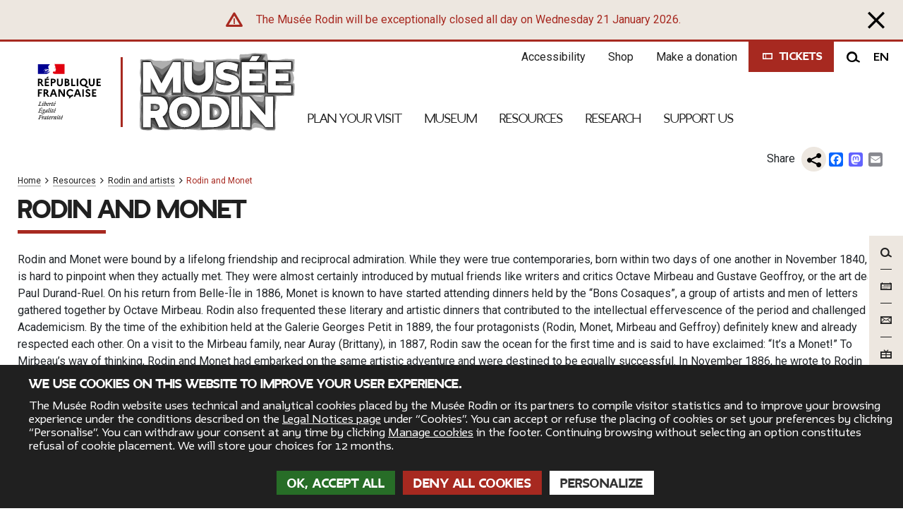

--- FILE ---
content_type: text/html; charset=UTF-8
request_url: https://www.musee-rodin.fr/en/resources/rodin-and-artists/rodin-and-monet
body_size: 23065
content:
<!DOCTYPE html>
<html lang="en" dir="ltr">
    <head>
    <!-- Google Tag Manager -->
    <script>(function(w,d,s,l,i){w[l]=w[l]||[];w[l].push({'gtm.start':
    new Date().getTime(),event:'gtm.js'});var f=d.getElementsByTagName(s)[0],
    j=d.createElement(s),dl=l!='dataLayer'?'&l='+l:'';j.async=true;j.src=
    'https://www.googletagmanager.com/gtm.js?id='+i+dl;f.parentNode.insertBefore(j,f);
    })(window,document,'script','dataLayer','GTM-WKTQ8SF');</script>
    <!-- End Google Tag Manager -->
    <meta charset="utf-8" />
<link rel="canonical" href="https://www.musee-rodin.fr/en/resources/rodin-and-artists/rodin-and-monet" />
<meta name="Generator" content="Drupal 10 (https://www.drupal.org)" />
<meta name="MobileOptimized" content="width" />
<meta name="HandheldFriendly" content="true" />
<meta name="viewport" content="width=device-width, initial-scale=1, shrink-to-fit=no" />
<script type="application/ld+json">{
    "@context": "https://schema.org",
    "@graph": [
        {
            "@type": "WebPage",
            "@id": "https://www.musee-rodin.fr/en/resources/rodin-and-artists/rodin-and-monet",
            "breadcrumb": {
                "@type": "BreadcrumbList",
                "itemListElement": [
                    {
                        "@type": "ListItem",
                        "position": 1,
                        "name": "Home",
                        "item": "https://www.musee-rodin.fr/en"
                    },
                    {
                        "@type": "ListItem",
                        "position": 2,
                        "name": "Resources",
                        "item": "https://www.musee-rodin.fr/en/resources"
                    },
                    {
                        "@type": "ListItem",
                        "position": 3,
                        "name": "Rodin and artists",
                        "item": "https://www.musee-rodin.fr/en/resources/rodin-and-artists"
                    }
                ]
            },
            "author": {
                "@type": "Organization",
                "@id": "https://www.musee-rodin.fr/en",
                "name": "Musée Rodin",
                "url": "https://www.musee-rodin.fr/en"
            },
            "publisher": {
                "@type": "Organization",
                "@id": "https://www.musee-rodin.fr/en",
                "name": "Musée Rodin",
                "url": "https://www.musee-rodin.fr/en"
            },
            "isAccessibleForFree": "False",
            "translationOfWork": "none",
            "workTranslation": "none"
        },
        {
            "@type": "WebSite",
            "@id": "https://www.musee-rodin.fr/en/resources/rodin-and-artists/rodin-and-monet",
            "name": "Musée Rodin",
            "url": "https://www.musee-rodin.fr/en",
            "publisher": {
                "@type": "Organization",
                "@id": "https://www.musee-rodin.fr/en",
                "name": "Musée Rodin",
                "url": "https://www.musee-rodin.fr/en"
            },
            "inLanguage": "[\u0022fr\u0022, \u0022en\u0022, \u0022es\u0022, \u0022zh\u0022]"
        }
    ]
}</script>
<meta http-equiv="x-ua-compatible" content="ie=edge" />
<link rel="icon" href="/themes/custom_theme/favicon.ico" type="image/vnd.microsoft.icon" />
<link rel="alternate" hreflang="fr" href="https://www.musee-rodin.fr/ressources/rodin-et-artistes/claude-monet" />
<link rel="alternate" hreflang="en" href="https://www.musee-rodin.fr/en/resources/rodin-and-artists/rodin-and-monet" />
<link rel="alternate" hreflang="zh-hans" href="https://www.musee-rodin.fr/zh-hans/ressources/rodin-et-artistes/luodanyumonai" />
<script>window.a2a_config=window.a2a_config||{};a2a_config.callbacks=[];a2a_config.overlays=[];a2a_config.templates={};</script>

    <title>Rodin and Monet | Musée Rodin</title>
    <link rel="stylesheet" media="all" href="/sites/default/files/css/css_cjQQMnV2gITivNI3O-V-MWs48ygqJCxdHIvKy6AiCMk.css?delta=0&amp;language=en&amp;theme=custom_theme&amp;include=[base64]" />
<link rel="stylesheet" media="all" href="/sites/default/files/css/css_rp63S-Wbfzgjs3v2lNjJJMQrKk2LiAnXVNxCIFz1BYQ.css?delta=1&amp;language=en&amp;theme=custom_theme&amp;include=[base64]" />
<link rel="stylesheet" media="all" href="//stackpath.bootstrapcdn.com/bootstrap/4.5.0/css/bootstrap.min.css" />
<link rel="stylesheet" media="print" href="/sites/default/files/css/css_SOaCjkRNdwBe75u2QG2ZRy5203s8K66bxd2Mjk-vtvc.css?delta=3&amp;language=en&amp;theme=custom_theme&amp;include=[base64]" />
<link rel="stylesheet" media="all" href="//fonts.googleapis.com/css?family=Roboto:100,300,400,500,700&amp;display=swap" />
<link rel="stylesheet" media="all" href="/sites/default/files/css/css_gTcQlIwJnzVXBwZ_eRgmY-8eYliOosH8vtYmcgBv8Nc.css?delta=5&amp;language=en&amp;theme=custom_theme&amp;include=[base64]" />

    
    <link rel="stylesheet" media="all" href="/typotheque-self-hosting-2038/typotheque-self-hosting-css.php">
    </head>
    <body class="layout-no-sidebars page-node-172 path-node node--type-page" data-barba="wrapper">
    <!-- Google Tag Manager (noscript) -->
    <noscript><iframe src="https://www.googletagmanager.com/ns.html?id=GTM-WKTQ8SF" height="0" width="0" style="display:none;visibility:hidden"></iframe></noscript>
    <!-- End Google Tag Manager (noscript) -->
    
    <p role="heading" aria-level="1" class="sr-only fpar">Rodin and Monet</p>

    <a href="#main-content" class="visually-hidden focusable skip-link">
        Skip to main content
    </a>
    
      <div class="dialog-off-canvas-main-canvas" data-off-canvas-main-canvas>
    

    <section class="row region region-exceptional-message-area">
            
    <div class="message-exc">
        <div class="w1230">
                            <span class="icon-vigipirate" aria-hidden="true"></span>
                
            <div class="clearfix text-formatted field field--name-body field--type-text-with-summary field--label-hidden field__item"><p>The Musée Rodin will be exceptionally closed all day on Wednesday 21 January 2026.</p></div>
      
                    </div>
        <button class="btn-fermer">
            <span class="icon-croix-fermer" aria-hidden="true"></span>
            <span class="sr-only">Close</span>
        </button>
    </div>

  </section>


<div id="page-wrapper">
  <div id="page">
    <header id="header" class="header" role="banner">
              <div class="container-fluid">
          <div class="row">
            <div class="logo-block">
                
    <div class="logo_main">

                                <img src="/sites/default/files/2020-10/republique-francaise-logo.svg" alt="">
    
        <span class="sr-only" lang="en">République Française</span>
    </div>

    <a href="/en" class="logo_main">

                                <img src="/sites/default/files/2020-10/musee_rodin_2_lignes_plein_fond_claire.svg" alt="Musée Rodin : Musée à Paris">
    
        <span class="sr-only" lang="en">Musée Rodin</span>
        <span class="sr-only">Back to home</span>
    </a>
    
    <a href="/en" class="logo_main responsive">

                                <img src="/sites/default/files/2020-10/musee_rodin_1_ligne_vide_fond_claire.svg" alt="Musée Rodin : Musée à Paris">
    
        <span class="sr-only" lang="en">Musée Rodin</span>
        <span class="sr-only">Back to home</span>
    </a>


            </div>
            <div class="col-lg-12 header-menu">
              <div class="row justify-content-end">
                <div class="col-auto">           
                                        <section class="row region region-secondary-menu">
    <nav role="navigation" aria-labelledby="block-menusecondaire--2-menu" id="block-menusecondaire--2" class="block block-menu navigation menu--menu-secondaire">
            
  <p  class="sr-only" id="block-menusecondaire--2-menu" role="heading" aria-level="2">Menu secondaire</p>
  

        
              <ul id="block-menusecondaire--2" class="clearfix nav">
                    <li class="nav-item">
                            <a href="/en/plan-your-visit/plan-your-visit/accessibility" class="nav-link nav-link--en-plan-your-visit-plan-your-visit-accessibility" data-drupal-link-system-path="node/83">Accessibility</a>
                      </li>
                <li class="nav-item">
                            <a href="https://boutique.musee-rodin.fr/en/" target="_blank" class="barba-self nav-link nav-link-https--boutiquemusee-rodinfr-en-" data-barba-prevent="self">Shop</a>
                      </li>
                <li class="nav-item">
                            <a href="https://musee-rodin.tickeasy.com/en-GB/products?famille=2012162342780400041" target="_blank" class="barba-self nav-link nav-link-https--musee-rodintickeasycom-en-gb-productsfamille2012162342780400041" data-barba-prevent="self">Make a donation</a>
                      </li>
        </ul>
  


  </nav><div class="search-block-form block block-search block-search-form-block" data-drupal-selector="search-block-form" id="block-formulairederecherche">
    
        
        <div class="content">
        <button class="billetterie">
    <span class="icon-billetterie" aria-hidden="true"></span>
    <span class="label">Tickets</span>
</button>

<div class="search-block">
    <button class="search-btn">
        <span class="icon-loupe" aria-hidden="true"></span>
        <span class="sr-only">Search</span>
    </button>
    <div class="search-form row justify-content-cente row align-items-center" role="dialog" aria-modal="true" aria-label="Search the site">
        <div class="form col-xl-5 col-lg-6 col-md-8 col-10" role="document">
            <button class="btn-fermer">
                <span class="icon-croix-fermer" aria-hidden="true"></span>
                <span class="sr-only">Close search on the site</span>
            </button>
            <p class="search-title" role="heading" aria-level="1">Search the site</p>
            <form action="/search/results" role="search" method="get">
                



    <div class="js-form-item js-form-type-search form-type-search js-form-item-keys form-item-keys form-no-label form-group">
                    <input title="Site search" placeholder="Search the site..." data-drupal-selector="edit-keys" type="search" id="edit-keys" name="keys" value="" size="15" maxlength="128" class="form-search form-control"/>

                        </div>
<input data-drupal-selector="edit-advanced-form" type="hidden" name="advanced-form" value="1" class="form-control" />
<input data-drupal-selector="edit-f-0" type="hidden" name="f[0]" value="language:en" class="form-control" />
<div data-drupal-selector="edit-actions" class="form-actions js-form-wrapper form-wrapper mb-3" id="edit-actions"><input title="Start my search" class="submit-btn button js-form-submit form-submit btn btn-primary form-control" data-drupal-selector="edit-submit" type="submit" id="edit-submit" value="Start my search" />
<input onclick="return false;" class="search-back button js-form-submit form-submit form-control" data-drupal-selector="edit-back" type="submit" id="edit-back" name="op" value="Back to site" />
</div>

            </form>
        </div>
    </div>
</div>
    </div>
    </div>
<button type="button" id="blocdelangue" title="en - change language">en</button>

  </section>

                                  </div>
              </div>
              <div class="row">
                <div class="col">
                                          

<nav role="navigation" aria-label="principale" class="block block-menu navigation block-main-nav menu--main">
    <div id="block-mainnavigation">
        <button id="nav-icon" data-open="Open menu" data-close="Close menu">
            <span></span>
            <span></span>
            <span></span>
            <span></span>
            <span class="sr-only">Open menu</span>
        </button>
                
              <ul class="clearfix nav block-mainnavigation">
                                        <li class="nav-item menu-item--expanded li-niv-0" >
                                            <button data-url="/en/plan-your-visit"  class="nav-item menu-item--expanded li-niv-0 nav-link nav-link--en-plan-your-visit nav-link-niv-0 nav-link-with-childs" role="link" aria-expanded="false">Plan your visit</button>
                          <div class="sub-menu niv-1">
        <button type="button" class="responsive-menu-return"><span class="icon-fleche-gauche"></span>Back</button>
        <ul class="w1230 grid">
                                        <li class="nav-item grid-item li-niv-1" >
                    <a href="/en/plan-your-visit" class="color-red nav-link--en-plan-your-visit nav-link-niv-1" title="Plan your visit" data-drupal-link-system-path="node/121">Plan your visit</a>
        </li>
                                          <li class="nav-item grid-item menu-item--expanded li-niv-1" >
                                            <button data-url="/en/plan-your-visit/plan-your-visit-musee-rodin"  class="nav-item grid-item menu-item--expanded li-niv-1 nav-link--en-plan-your-visit-plan-your-visit-musee-rodin nav-link-niv-1 nav-link-with-childs" role="link" aria-expanded="false">Plan your visit</button>
                          <div class="sub-menu niv-2">
        <button type="button" class="responsive-menu-return"><span class="icon-fleche-gauche"></span>Back</button>
        <ul class="w1230">
                                        <li class="nav-item li-niv-2" >
                                                              <a href="/en/plan-your-visit/plan-your-visit-musee-rodin" class="responsive nav-link--en-plan-your-visit-plan-your-visit-musee-rodin nav-link-niv-2" data-drupal-link-system-path="node/5">Plan your visit to the Musée Rodin</a>
                                            </li>
                                          <li class="nav-item li-niv-2" >
                                                              <a href="/en/plan-your-visit/plan-your-visit-musee-rodin#opening hours"  class="nav-item li-niv-2 anchor nav-link--en-plan-your-visit-plan-your-visit-musee-rodin nav-link-niv-2" data-barba-prevent="self">Opening hours</a>
                                            </li>
                                          <li class="nav-item li-niv-2" >
                                                              <a href="/en/plan-your-visit/plan-your-visit-musee-rodin#admission"  class="nav-item li-niv-2 anchor nav-link--en-plan-your-visit-plan-your-visit-musee-rodin nav-link-niv-2" data-barba-prevent="self">Admission</a>
                                            </li>
                                          <li class="nav-item li-niv-2" >
                                                              <a href="/en/plan-your-visit/plan-your-visit-musee-rodin#access"  class="nav-item li-niv-2 anchor nav-link--en-plan-your-visit-plan-your-visit-musee-rodin nav-link-niv-2" data-barba-prevent="self">Access</a>
                                            </li>
                                          <li class="nav-item li-niv-2" >
                                                              <a href="/en/plan-your-visit/plan-your-visit-musee-rodin#audio guides"  class="nav-item li-niv-2 anchor nav-link--en-plan-your-visit-plan-your-visit-musee-rodin nav-link-niv-2" data-barba-prevent="self">Audio guides</a>
                                            </li>
                                          <li class="nav-item li-niv-2" >
                                                              <a href="/en/plan-your-visit/plan-your-visit/cafe-restaurant-laugustine" class="nav-link--en-plan-your-visit-plan-your-visit-cafe-restaurant-laugustine nav-link-niv-2" data-drupal-link-system-path="node/759">Café of the musée Rodin</a>
                                            </li>
                                          <li class="nav-item li-niv-2" >
                                                              <a href="/en/plan-your-visit/plan-your-visit/accessibility" class="nav-link--en-plan-your-visit-plan-your-visit-accessibility nav-link-niv-2" data-drupal-link-system-path="node/83">Accessibility</a>
                                            </li>
                                          <li class="nav-item last li-niv-2" >
                                                              <a href="/en/plan-your-visit/plan-your-visit/are-you-entitled-free-admission" class="nav-link--en-plan-your-visit-plan-your-visit-are-you-entitled-free-admission nav-link-niv-2" data-drupal-link-system-path="node/88">Are you entitled to a free admission ?</a>
                                            </li>
                        </ul>
      
              </div>
      
                  </li>
                                          <li class="nav-item grid-item li-niv-1" >
                                              <a href="/en/musee/agenda" class="barba-self nav-link--en-musee-agenda nav-link-niv-1" title="Activities" data-barba-prevent="self" data-drupal-link-system-path="musee/agenda">Activities</a>
                              </li>
                                          <li class="nav-item grid-item menu-item--expanded li-niv-1" >
                                                              <a href="/en/plan-your-visit/families" class="nav-link--en-plan-your-visit-families nav-link-niv-1" data-drupal-link-system-path="node/568">Families</a>
                                            </li>
                                          <li class="nav-item grid-item li-niv-1" >
                                                              <a href="/en/plan-your-visit/become-member" title="Carte d&#039;adhésion" class="nav-link--en-plan-your-visit-become-member nav-link-niv-1" data-drupal-link-system-path="node/8">Carte d&#039;adhésion</a>
                                            </li>
                                          <li class="nav-item grid-item menu-item--collapsed li-niv-1" >
                                                              <a href="/en/plan-your-visit/groups" title="Groupes" class="nav-link--en-plan-your-visit-groups nav-link-niv-1" data-drupal-link-system-path="node/7">Groups</a>
                                            </li>
                                          <li class="nav-item grid-item li-niv-1" >
                                                              <a href="/en/plan-your-visit/travel-trade-professionals-and-company-committees" class="nav-link--en-plan-your-visit-travel-trade-professionals-and-company-committees nav-link-niv-1" data-drupal-link-system-path="node/672">Professionnels du tourisme</a>
                                            </li>
                                          <li class="nav-item grid-item last li-niv-1" >
                                              <a href="https://www.meudon.musee-rodin.fr/" target="_self" class="barba-self nav-link-https--wwwmeudonmusee-rodinfr- nav-link-niv-1" title="Musée Rodin - Meudon" data-barba-prevent="self">Rodin Museum - Meudon</a>
                              </li>
                        </ul>
      
              </div>
      
                  </li>
                                          <li class="nav-item menu-item--expanded li-niv-0" >
                                            <button data-url="/en/museum"  class="nav-item menu-item--expanded li-niv-0 nav-link nav-link--en-museum nav-link-niv-0 nav-link-with-childs" role="link" aria-expanded="false">Museum</button>
                          <div class="sub-menu niv-1">
        <button type="button" class="responsive-menu-return"><span class="icon-fleche-gauche"></span>Back</button>
        <ul class="w1230 grid">
                                        <li class="nav-item grid-item li-niv-1" >
                    <a href="/en/museum" class="color-red nav-link--en-museum nav-link-niv-1" data-drupal-link-system-path="node/11">Museum</a>
        </li>
                                          <li class="nav-item grid-item menu-item--expanded li-niv-1" >
                                            <button data-url="/en/museum/collections"  class="nav-item grid-item menu-item--expanded li-niv-1 nav-link--en-museum-collections nav-link-niv-1 nav-link-with-childs" role="link" aria-expanded="false">Collections</button>
                          <div class="sub-menu niv-2">
        <button type="button" class="responsive-menu-return"><span class="icon-fleche-gauche"></span>Back</button>
        <ul class="w1230">
                                        <li class="nav-item li-niv-2" >
                                                              <a href="/en/museum/collections" class="responsive nav-link--en-museum-collections nav-link-niv-2" data-drupal-link-system-path="node/122">See all collections</a>
                                            </li>
                                          <li class="nav-item li-niv-2" >
                                                              <a href="/en/musee/collections/oeuvres" class="nav-link--en-musee-collections-oeuvres nav-link-niv-2" data-drupal-link-system-path="musee/collections/oeuvres">Artworks</a>
                                            </li>
                                          <li class="nav-item li-niv-2" >
                                                              <a href="/en/musee/collections/galerie-des-themes" title="Gallery Theme" class="nav-link--en-musee-collections-galerie-des-themes nav-link-niv-2" data-drupal-link-system-path="musee/collections/galerie-des-themes">Gallery Theme</a>
                                            </li>
                                          <li class="nav-item last li-niv-2" >
                                                              <a href="/en/museum/collections/rodin-world" class="nav-link--en-museum-collections-rodin-world nav-link-niv-2" title="Rodin in the world" data-drupal-link-system-path="node/208">Rodin in the world</a>
                                            </li>
                        </ul>
      
              </div>
      
                  </li>
                                          <li class="nav-item grid-item menu-item--expanded li-niv-1" >
                                            <button data-url="/en/musee/expositions"  class="nav-item grid-item menu-item--expanded li-niv-1 nav-link--en-musee-expositions nav-link-niv-1 nav-link-with-childs" role="link" aria-expanded="false">Exhibitions</button>
                          <div class="sub-menu niv-2">
        <button type="button" class="responsive-menu-return"><span class="icon-fleche-gauche"></span>Back</button>
        <ul class="w1230">
                                        <li class="nav-item li-niv-2" >
                                                              <a href="/en/musee/expositions" class="responsive nav-link--en-musee-expositions nav-link-niv-2" data-drupal-link-system-path="musee/expositions">See all exhibitions</a>
                                            </li>
                                          <li class="nav-item li-niv-2" >
                                                              <a href="/en/musee/expositions" title="Currently on view" class="nav-link--en-musee-expositions nav-link-niv-2" data-drupal-link-system-path="musee/expositions">Currently on view</a>
                                            </li>
                                          <li class="nav-item li-niv-2" >
                                                              <a href="/en/node/747" title="Extramural" class="nav-link--en-node-747 nav-link-niv-2" data-drupal-link-system-path="node/747">Extramural</a>
                                            </li>
                                          <li class="nav-item last li-niv-2" >
                                                              <a href="/en/musee/expositions-passees" title="Past exhibitions" class="nav-link--en-musee-expositions-passees nav-link-niv-2" data-drupal-link-system-path="musee/expositions-passees">Past exhibitions</a>
                                            </li>
                        </ul>
      
              </div>
      
                  </li>
                                          <li class="nav-item grid-item menu-item--expanded li-niv-1" >
                                            <button data-url="/en/museum/musee-rodin"  class="nav-item grid-item menu-item--expanded li-niv-1 nav-link--en-museum-musee-rodin nav-link-niv-1 nav-link-with-childs" role="link" aria-expanded="false">Musée Rodin</button>
                          <div class="sub-menu niv-2">
        <button type="button" class="responsive-menu-return"><span class="icon-fleche-gauche"></span>Back</button>
        <ul class="w1230">
                                        <li class="nav-item li-niv-2" >
                                                              <a href="/en/museum" class="responsive nav-link--en-museum nav-link-niv-2" data-drupal-link-system-path="node/11">See all about the museum</a>
                                            </li>
                                          <li class="nav-item li-niv-2" >
                                                              <a href="/en/museum/musee-rodin/hotel-biron" class="nav-link--en-museum-musee-rodin-hotel-biron nav-link-niv-2" title="Hôtel Biron" data-drupal-link-system-path="node/245">Hôtel Biron</a>
                                            </li>
                                          <li class="nav-item li-niv-2" >
                                                              <a href="/en/museum/musee-rodin/sculpture-garden" class="nav-link--en-museum-musee-rodin-sculpture-garden nav-link-niv-2" title="The Sculpture Garden" data-drupal-link-system-path="node/246">The Sculpture Garden</a>
                                            </li>
                                          <li class="nav-item li-niv-2" >
                                                              <a href="/en/musee/agenda/atelier-rodin-event-now-over" class="nav-link--en-musee-agenda-atelier-rodin-event-now-over nav-link-niv-2" data-drupal-link-system-path="node/566">L&#039;Atelier Rodin</a>
                                            </li>
                                          <li class="nav-item last li-niv-2" >
                                              <a href="https://www.meudon.musee-rodin.fr/" target="_blank" class="barba-self nav-link-https--wwwmeudonmusee-rodinfr- nav-link-niv-2" title="Musée Rodin - Meudon" data-barba-prevent="self">Musée Rodin - Meudon</a>
                              </li>
                        </ul>
      
              </div>
      
                  </li>
                                          <li class="nav-item grid-item menu-item--expanded last li-niv-1" >
                                            <button data-url="/en/museum/institution"  class="nav-item grid-item menu-item--expanded last li-niv-1 nav-link--en-museum-institution nav-link-niv-1 nav-link-with-childs" role="link" aria-expanded="false">Institution</button>
                          <div class="sub-menu niv-2">
        <button type="button" class="responsive-menu-return"><span class="icon-fleche-gauche"></span>Back</button>
        <ul class="w1230">
                                        <li class="nav-item li-niv-2" >
                                                              <a href="/en/museum/institution" class="responsive nav-link--en-museum-institution nav-link-niv-2" title="See all about the institution" data-drupal-link-system-path="node/247">See all about the institution</a>
                                            </li>
                                          <li class="nav-item li-niv-2" >
                                                              <a href="/en/museum/institution/musee-rodin-artists-heir" class="nav-link--en-museum-institution-musee-rodin-artists-heir nav-link-niv-2" title="The Musée Rodin, the artist’s heir" data-drupal-link-system-path="node/125">The Musée Rodin, the artist’s heir</a>
                                            </li>
                                          <li class="nav-item li-niv-2" >
                                                              <a href="/en/museum/institution/self-funding-museum" class="nav-link--en-museum-institution-self-funding-museum nav-link-niv-2" data-drupal-link-system-path="node/126">A self-funding museum</a>
                                            </li>
                                          <li class="nav-item li-niv-2" >
                                                              <a href="/en/museum/institution/original-bronze-casts" class="nav-link--en-museum-institution-original-bronze-casts nav-link-niv-2" title="Original bronze casts" data-drupal-link-system-path="node/124">Original bronze casts</a>
                                            </li>
                                          <li class="nav-item li-niv-2" >
                                                              <a href="/en/node/128" title="Organisation chart" class="nav-link--en-node-128 nav-link-niv-2" data-drupal-link-system-path="node/128">Organisation chart</a>
                                            </li>
                                          <li class="nav-item last li-niv-2" >
                                                              <a href="/en/node/127" class="nav-link--en-node-127 nav-link-niv-2" title="Activity Report" data-drupal-link-system-path="node/127">Activity Report</a>
                                            </li>
                        </ul>
      
              </div>
      
                  </li>
                        </ul>
      
              </div>
      
                  </li>
                                          <li class="nav-item menu-item--expanded active li-niv-0" aria-current="true">
                                            <button data-url="/en/resources"  class="nav-item menu-item--expanded active li-niv-0 nav-link menu-col-3 nav-link--en-resources nav-link-niv-0 nav-link-with-childs" role="link" aria-expanded="false">Resources</button>
                          <div class="sub-menu niv-1">
        <button type="button" class="responsive-menu-return"><span class="icon-fleche-gauche"></span>Back</button>
        <ul class="w1230 grid">
                                        <li class="nav-item grid-item li-niv-1" >
                    <a href="/en/resources" class="color-red nav-link--en-resources nav-link-niv-1" title="Resources" data-drupal-link-system-path="node/202">Resources</a>
        </li>
                                          <li class="nav-item grid-item menu-item--expanded li-niv-1" >
                                            <button data-url="/en/resources/rodin-life"  class="nav-item grid-item menu-item--expanded li-niv-1 nav-link--en-resources-rodin-life nav-link-niv-1 nav-link-with-childs" role="link" aria-expanded="false">Rodin, a life</button>
                          <div class="sub-menu niv-2">
        <button type="button" class="responsive-menu-return"><span class="icon-fleche-gauche"></span>Back</button>
        <ul class="w1230">
                                        <li class="nav-item li-niv-2" >
                                                              <a href="/en/resources/rodin-life" class="responsive nav-link--en-resources-rodin-life nav-link-niv-2" title="See all about Rodin&#039;s life" data-drupal-link-system-path="node/203">See all about Rodin&#039;s life</a>
                                            </li>
                                          <li class="nav-item li-niv-2" >
                                              <a href="/en/resources/rodin-life/1840-2015" class="barba-self nav-link--en-resources-rodin-life-1840-2015 nav-link-niv-2" title="Chronology of Auguste Rodin" data-barba-prevent="self" data-drupal-link-system-path="node/705">Chronology of Auguste Rodin</a>
                              </li>
                                          <li class="nav-item li-niv-2" >
                                                              <a href="/en/resources/rodin-life/houses-and-workshops" class="nav-link--en-resources-rodin-life-houses-and-workshops nav-link-niv-2" title="Houses and workshops" data-drupal-link-system-path="node/204">Houses and workshops</a>
                                            </li>
                                          <li class="nav-item last li-niv-2" >
                                                              <a href="/en/resources/vie-de-rodin/history-rodins-donation" class="nav-link--en-resources-vie-de-rodin-history-rodins-donation nav-link-niv-2" title="History of Rodin&#039;s donation" data-drupal-link-system-path="node/162">History of Rodin&#039;s donation</a>
                                            </li>
                        </ul>
      
              </div>
      
                  </li>
                                          <li class="nav-item grid-item menu-item--expanded li-niv-1" >
                                            <button data-url="/en/resources/creative-process"  class="nav-item grid-item menu-item--expanded li-niv-1 nav-link--en-resources-creative-process nav-link-niv-1 nav-link-with-childs" role="link" aria-expanded="false">Creative process</button>
                          <div class="sub-menu niv-2">
        <button type="button" class="responsive-menu-return"><span class="icon-fleche-gauche"></span>Back</button>
        <ul class="w1230">
                                        <li class="nav-item li-niv-2" >
                                                              <a href="/en/resources/creative-process" class="responsive nav-link--en-resources-creative-process nav-link-niv-2" title="See all creative processes" data-drupal-link-system-path="node/249">See all creative processes</a>
                                            </li>
                                          <li class="nav-item li-niv-2" >
                                                              <a href="/en/resources/creative-process/multiples-fragments-assemblages" class="nav-link--en-resources-creative-process-multiples-fragments-assemblages nav-link-niv-2" data-drupal-link-system-path="node/167">Multiples, fragments, assemblages</a>
                                            </li>
                                          <li class="nav-item li-niv-2" >
                                                              <a href="/en/resources/creative-process/life-forms" class="nav-link--en-resources-creative-process-life-forms nav-link-niv-2" title="The life of shapes" data-drupal-link-system-path="node/250">The life of forms</a>
                                            </li>
                                          <li class="nav-item last li-niv-2" >
                                                              <a href="/en/resources/creative-process/human-body-rodins-sculpture-nature-and-ideal-movement-and-expression" class="nav-link--en-resources-creative-process-human-body-rodins-sculpture-nature-and-ideal-movement-and-expression nav-link-niv-2" title="The body" data-drupal-link-system-path="node/255">The body</a>
                                            </li>
                        </ul>
      
              </div>
      
                  </li>
                                          <li class="nav-item grid-item menu-item--expanded li-niv-1" >
                                            <button data-url="/en/resources/techniques"  class="nav-item grid-item menu-item--expanded li-niv-1 nav-link--en-resources-techniques nav-link-niv-1 nav-link-with-childs" role="link" aria-expanded="false">Techniques</button>
                          <div class="sub-menu niv-2">
        <button type="button" class="responsive-menu-return"><span class="icon-fleche-gauche"></span>Back</button>
        <ul class="w1230">
                                        <li class="nav-item li-niv-2" >
                                                              <a href="/en/resources/techniques" class="responsive nav-link--en-resources-techniques nav-link-niv-2" title="See all techniques" data-drupal-link-system-path="node/248">See all techniques</a>
                                            </li>
                                          <li class="nav-item li-niv-2" >
                                                              <a href="/en/resources/techniques/modelling" class="nav-link--en-resources-techniques-modelling nav-link-niv-2" title="Modelling" data-drupal-link-system-path="node/163">Modelling</a>
                                            </li>
                                          <li class="nav-item li-niv-2" >
                                                              <a href="/en/resources/techniques/casting-and-editioning" class="nav-link--en-resources-techniques-casting-and-editioning nav-link-niv-2" title="Casting and editioning" data-drupal-link-system-path="node/164">Casting and editioning</a>
                                            </li>
                                          <li class="nav-item li-niv-2" >
                                                              <a href="/en/resources/techniques/marble-carving" class="nav-link--en-resources-techniques-marble-carving nav-link-niv-2" title="Taille du marbre" data-drupal-link-system-path="node/168">Taille du marbre</a>
                                            </li>
                                          <li class="nav-item li-niv-2" >
                                                              <a href="/en/resources/techniques/lost-wax-bronze-casting" class="nav-link--en-resources-techniques-lost-wax-bronze-casting nav-link-niv-2" title="Lost-wax bronze casting" data-drupal-link-system-path="node/169">Lost-wax bronze casting</a>
                                            </li>
                                          <li class="nav-item last li-niv-2" >
                                                              <a href="/en/resources/techniques/bronze-sand-casting" class="nav-link--en-resources-techniques-bronze-sand-casting nav-link-niv-2" title="Bronze sand casting" data-drupal-link-system-path="node/165">Bronze sand casting</a>
                                            </li>
                        </ul>
      
              </div>
      
                  </li>
                                          <li class="nav-item grid-item menu-item--expanded active li-niv-1" aria-current="true">
                                            <button data-url="/en/resources/rodin-and-artists"  class="nav-item grid-item menu-item--expanded active li-niv-1 nav-link--en-resources-rodin-and-artists nav-link-niv-1 nav-link-with-childs" role="link" aria-expanded="false">Rodin and artists</button>
                          <div class="sub-menu niv-2">
        <button type="button" class="responsive-menu-return"><span class="icon-fleche-gauche"></span>Back</button>
        <ul class="w1230">
                                        <li class="nav-item li-niv-2" >
                                                              <a href="/en/resources/rodin-and-artists" class="responsive nav-link--en-resources-rodin-and-artists nav-link-niv-2" title="See all about Rodin and artists" data-drupal-link-system-path="node/254">See all about Rodin and artists</a>
                                            </li>
                                          <li class="nav-item li-niv-2" >
                                                              <a href="/en/resources/rodin-and-artists/camille-claudel" class="nav-link--en-resources-rodin-and-artists-camille-claudel nav-link-niv-2" title="Camille Claudel" data-drupal-link-system-path="node/264">Camille Claudel</a>
                                            </li>
                                          <li class="nav-item active li-niv-2" aria-current="true">
                                                              <a href="/en/resources/rodin-and-artists/rodin-and-monet" title="Rodin et Monet" class="active nav-link--en-resources-rodin-and-artists-rodin-and-monet nav-link-niv-2 is-active" data-drupal-link-system-path="node/172" aria-current="page">Claude Monet</a>
                                            </li>
                                          <li class="nav-item li-niv-2" >
                                                              <a href="/en/resources/rodin-and-artists/rodin-and-munch" class="nav-link--en-resources-rodin-and-artists-rodin-and-munch nav-link-niv-2" title="Edvard Munch" data-drupal-link-system-path="node/288">Edvard Munch</a>
                                            </li>
                                          <li class="nav-item last li-niv-2" >
                                                              <a href="/en/resources/rodin-and-artists/rodin-and-steichen" class="nav-link--en-resources-rodin-and-artists-rodin-and-steichen nav-link-niv-2" title="Edward Steichen" data-drupal-link-system-path="node/289">Edward Steichen</a>
                                            </li>
                        </ul>
      
              </div>
      
                  </li>
                                          <li class="nav-item grid-item menu-item--expanded last li-niv-1" >
                                            <button data-url="/en/resources/rodin-and-arts"  class="nav-item grid-item menu-item--expanded last li-niv-1 nav-link--en-resources-rodin-and-arts nav-link-niv-1 nav-link-with-childs" role="link" aria-expanded="false">Rodin and arts</button>
                          <div class="sub-menu niv-2">
        <button type="button" class="responsive-menu-return"><span class="icon-fleche-gauche"></span>Back</button>
        <ul class="w1230">
                                        <li class="nav-item last li-niv-2" >
                                                              <a href="/en/resources/rodin-and-arts/rodin-and-photography" class="nav-link--en-resources-rodin-and-arts-rodin-and-photography nav-link-niv-2" title="Rodin et la photographie" data-drupal-link-system-path="node/170">Rodin et la photographie</a>
                                            </li>
                        </ul>
      
              </div>
      
                  </li>
                        </ul>
      
              </div>
      
                  </li>
                                          <li class="nav-item menu-item--expanded li-niv-0" >
                                            <button data-url="/en/research"  class="nav-item menu-item--expanded li-niv-0 nav-link nav-link--en-research nav-link-niv-0 nav-link-with-childs" role="link" aria-expanded="false">Research</button>
                          <div class="sub-menu niv-1">
        <button type="button" class="responsive-menu-return"><span class="icon-fleche-gauche"></span>Back</button>
        <ul class="w1230 grid">
                                        <li class="nav-item grid-item menu-item--expanded li-niv-1" >
                    <a href="/en/research/research-center" class="nav-link--en-research-research-center nav-link-niv-1 nav-link-with-childs" data-drupal-link-system-path="node/612">Research Center</a>
        </li>
                                          <li class="nav-item grid-item menu-item--expanded last li-niv-1" >
                                            <button data-url="/en/node/585"  class="nav-item grid-item menu-item--expanded last li-niv-1 nav-link--en-node-585 nav-link-niv-1 nav-link-with-childs" role="link" aria-expanded="false">Search the collections</button>
                          <div class="sub-menu niv-2">
        <button type="button" class="responsive-menu-return"><span class="icon-fleche-gauche"></span>Back</button>
        <ul class="w1230">
                                        <li class="nav-item li-niv-2" >
                                                              <a href="/en/research/search-collections/about-collections" class="nav-link--en-research-search-collections-about-collections nav-link-niv-2" data-drupal-link-system-path="node/577">About the collections</a>
                                            </li>
                                          <li class="nav-item li-niv-2" >
                                                              <a href="/en/research/search-collections/resources" class="nav-link--en-research-search-collections-resources nav-link-niv-2" data-drupal-link-system-path="node/582">Resources</a>
                                            </li>
                                          <li class="nav-item last li-niv-2" >
                                                              <a href="/en/research/search-collections/copyright-and-fair-use" class="nav-link--en-research-search-collections-copyright-and-fair-use nav-link-niv-2" data-drupal-link-system-path="node/578">Copyright and fair use</a>
                                            </li>
                        </ul>
      
              </div>
      
                  </li>
                        </ul>
      
              </div>
      
                  </li>
                                          <li class="nav-item menu-item--expanded last li-niv-0" >
                                            <button data-url="/en/nous-soutenir"  class="nav-item menu-item--expanded last li-niv-0 nav-link nav-link--en-nous-soutenir nav-link-niv-0 nav-link-with-childs" role="link" aria-expanded="false">Support Us</button>
                          <div class="sub-menu niv-1">
        <button type="button" class="responsive-menu-return"><span class="icon-fleche-gauche"></span>Back</button>
        <ul class="w1230 grid">
                                        <li class="nav-item grid-item li-niv-1" >
                    <a href="/en/nous-soutenir" class="color-red nav-link--en-nous-soutenir nav-link-niv-1" title="Support us" data-drupal-link-system-path="node/486">Support Us</a>
        </li>
                                          <li class="nav-item grid-item li-niv-1" >
                                                              <a href="/en/support-us/your-support" class="nav-link--en-support-us-your-support nav-link-niv-1" title="Your support" data-drupal-link-system-path="node/484">Your support</a>
                                            </li>
                                          <li class="nav-item grid-item li-niv-1" >
                                                              <a href="/en/accueil/individuals" class="nav-link--en-accueil-individuals nav-link-niv-1" title="Private donors" data-drupal-link-system-path="node/485">Individuals</a>
                                            </li>
                                          <li class="nav-item grid-item menu-item--expanded li-niv-1" >
                                            <button data-url="/en/nous-soutenir/companies"  class="nav-item grid-item menu-item--expanded li-niv-1 nav-link--en-nous-soutenir-companies nav-link-niv-1 nav-link-with-childs" role="link" aria-expanded="false">Companies</button>
                          <div class="sub-menu niv-2">
        <button type="button" class="responsive-menu-return"><span class="icon-fleche-gauche"></span>Back</button>
        <ul class="w1230">
                                        <li class="nav-item li-niv-2" >
                                                              <a href="/en/support-us/companies/support-project" class="nav-link--en-support-us-companies-support-project nav-link-niv-2" title="Support a project" data-drupal-link-system-path="node/488">Support a project</a>
                                            </li>
                                          <li class="nav-item menu-item--collapsed last li-niv-2" >
                                                              <a href="/en/professionals/space-rental" class="nav-link--en-professionals-space-rental nav-link-niv-2" title="Space rental" data-drupal-link-system-path="node/417">Space rental</a>
                                            </li>
                        </ul>
      
              </div>
      
                  </li>
                                          <li class="nav-item grid-item menu-item--expanded li-niv-1" >
                                            <button data-url="/en/nous-soutenir/discover-our-projects"  class="nav-item grid-item menu-item--expanded li-niv-1 nav-link--en-nous-soutenir-discover-our-projects nav-link-niv-1 nav-link-with-childs" role="link" aria-expanded="false">Discover our projects</button>
                          <div class="sub-menu niv-2">
        <button type="button" class="responsive-menu-return"><span class="icon-fleche-gauche"></span>Back</button>
        <ul class="w1230">
                                        <li class="nav-item li-niv-2" >
                                                              <a href="/en/support-us/discover-our-projects/projects-you-can-support" class="nav-link--en-support-us-discover-our-projects-projects-you-can-support nav-link-niv-2" title="Projects you can support" data-drupal-link-system-path="node/490">Projects you can support</a>
                                            </li>
                                          <li class="nav-item last li-niv-2" >
                                                              <a href="/en/nous-soutenir/decouvrir-nos-projets/projects-accomplished-thanks-our-sponsors" class="nav-link--en-nous-soutenir-decouvrir-nos-projets-projects-accomplished-thanks-our-sponsors nav-link-niv-2" title="Projects accomplished thanks to our sponsors " data-drupal-link-system-path="node/491">Projects accomplished thanks to our sponsors</a>
                                            </li>
                        </ul>
      
              </div>
      
                  </li>
                                          <li class="nav-item grid-item last li-niv-1" >
                                                              <a href="/en/support-us/acknowledgements" class="nav-link--en-support-us-acknowledgements nav-link-niv-1" title="Acknowledgements" data-drupal-link-system-path="node/492">Acknowledgements</a>
                                            </li>
                        </ul>
      
              </div>
      
                  </li>
                
            <li class="search-form">
          <div class="form">
            <form action="/search/results" role="search" method="get">
              <label class="search-title" for="edit-keys">Search the site</label>
              <input placeholder="Search the site..." data-drupal-selector="edit-keys" type="search" id="edit-keys" name="keys" value="" maxlength="128" class="form-search form-control" autocomplete="off">
              <button type="submit">
                  <span class="icon-loupe" aria-hidden="true"></span>
                  <span class="sr-only">Search the site</span>
              </button>
            </form>
          </div>
      </li>
              </ul>
    <div class="mobile_menusecondair">
      <nav role="navigation" aria-labelledby="block-menusecondaire--2-menu" id="block-menusecondaire--2" class="block block-menu navigation menu--menu-secondaire">
            
  <p  class="sr-only" id="block-menusecondaire--2-menu" role="heading" aria-level="2">Menu secondaire</p>
  

        
              <ul id="block-menusecondaire--2" class="clearfix nav">
                    <li class="nav-item">
                            <a href="/en/plan-your-visit/plan-your-visit/accessibility" class="nav-link nav-link--en-plan-your-visit-plan-your-visit-accessibility" data-drupal-link-system-path="node/83">Accessibility</a>
                      </li>
                <li class="nav-item">
                            <a href="https://boutique.musee-rodin.fr/en/" target="_blank" class="barba-self nav-link nav-link-https--boutiquemusee-rodinfr-en-" data-barba-prevent="self">Shop</a>
                      </li>
                <li class="nav-item">
                            <a href="https://musee-rodin.tickeasy.com/en-GB/products?famille=2012162342780400041" target="_blank" class="barba-self nav-link nav-link-https--musee-rodintickeasycom-en-gb-productsfamille2012162342780400041" data-barba-prevent="self">Make a donation</a>
                      </li>
        </ul>
  


  </nav>
    </div>
      


            </div>
</nav>

                                  </div>
              </div>
            </div>
          </div>
        </div>
          </header>

    <div data-barba="container">
      <div id="main-wrapper" class="layout-main-wrapper clearfix">
                  <div id="main" class="container-fluid">
            
            <div class="row row-offcanvas row-offcanvas-left clearfix">
                <main class="main-content col order-last" id="content" role="main" >
                  <section class="section">
                    <a id="main-content" tabindex="-1"></a>
                                                                                  <div data-drupal-messages-fallback class="hidden"></div>
<div id="block-custom-theme-content" class="block block-system block-system-main-block">
  
    
      <div class="content">
      
<div class="node-172" >
    

    <div class="w1230 page_simple">
        <div id="block-addtoanybuttons" class="block block-addtoany block-addtoany-block">
  
    
      <div class="content">
      <div class="share_block"><p class="share-btn">Share 
            <span class="sr-only">Share on</span><span class="icon"><img src="/themes/custom_theme/images/share-icon.png" alt=""></span></p><span class="a2a_kit a2a_kit_size_20 addtoany_list" data-a2a-url="https://www.musee-rodin.fr/en/resources/rodin-and-artists/rodin-and-monet" data-a2a-title="Rodin and Monet"><a class="a2a_button_facebook"></a><a class="a2a_button_mastodon"></a><a class="a2a_button_email"></a></span></div>
    </div>
  </div>

        

    <nav role="navigation" aria-label="Breadcrumb">
    <ol class="breadcrumb">
                    <li class="breadcrumb-item">
            <a href="/en">Home</a>
                        <span class="icon-fleche-droite" aria-hidden="true"></span>
                    </li>
                            <li class="breadcrumb-item">
            <a href="/en/resources">Resources</a>
                        <span class="icon-fleche-droite" aria-hidden="true"></span>
                    </li>
                            <li class="breadcrumb-item">
            <a href="/en/resources/rodin-and-artists">Rodin and artists</a>
                        <span class="icon-fleche-droite" aria-hidden="true"></span>
                    </li>
                            <li class="breadcrumb-item active">
            Rodin and Monet
        </li>
                </ol>
    </nav>

        <h1>Rodin and Monet</h1>
    </div>



        
      <div class="field field--name-field-corps field--type-entity-reference-revisions field--label-hidden field__items">
              <div class="field__item">  <div class="paragraph paragraph--type--texte-formate paragraph--view-mode--default">
          
            <div class="clearfix text-formatted field field--name-field-texte-formate field--type-text-long field--label-hidden field__item"><p>Rodin and Monet were bound by a lifelong friendship and reciprocal admiration. While they were true contemporaries, born within two days of one another in November 1840, it is hard to pinpoint when they actually met. They were almost certainly introduced by mutual friends like writers and critics Octave Mirbeau and Gustave Geoffroy, or the art dealer Paul Durand-Ruel. On his return from Belle-Île in 1886, Monet is known to have started attending dinners held by the “Bons Cosaques”, a group of artists and men of letters gathered together by Octave Mirbeau. Rodin also frequented these literary and artistic dinners that contributed to the intellectual effervescence of the period and challenged Academicism. By the time of the exhibition held at the Galerie Georges Petit in 1889, the four protagonists (Rodin, Monet, Mirbeau and Geffroy) definitely knew and already respected each other. On a visit to the Mirbeau family, near Auray (Brittany), in 1887, Rodin saw the ocean for the first time and is said to have exclaimed: “It’s a Monet!” To Mirbeau’s way of thinking, Rodin and Monet had embarked on the same artistic adventure and were destined to be equally successful. In November 1886, he wrote to Rodin about the paintings that Monet was going to exhibit at Petit’s gallery the following year: “He works hard and, in my opinion, he has done great things: it will be a new facet of his talent; a formidable, awe-inspiring Monet, of whom we were unaware… Our friend Monet is a heroic man of courage, and if anyone deserves to succeed alongside you, it’s him.”</p></div>
      
      </div>
</div>
              <div class="field__item">

            <div class="paragraph paragraph--type--accordeon-groupe paragraph--view-mode--default">
                    
                </div>
    </div>
              <div class="field__item">  <div class="paragraph paragraph--type--texte-formate paragraph--view-mode--default">
          
            <div class="clearfix text-formatted field field--name-field-texte-formate field--type-text-long field--label-hidden field__item"><h2 class="titre_h2">Journeys divided by everything</h2><p>Although both embodied a revolutionary turning point in their respective arts, it is hard to imagine artistic paths more different than those of Rodin and Monet. Rodin, who left Paris for Brussels for several years at the beginning of his career, was slow to assert himself: <em data-start="350" data-end="380">The Man with the Broken Nose</em> and <em data-start="385" data-end="408">Young Girl with a Hat</em> date from the mid-1860s, while <em data-start="440" data-end="459">The Age of Bronze, </em>and the scandal that finally brought him recognition, date from 1877. By that time, Monet was already an established artist. His meteoric career truly began in 1865 with <em data-start="629" data-end="651">Déjeuner sur l’herbe</em>, followed the next year by <em data-start="679" data-end="700">Women in the Garden</em>; in 1874, with <em data-start="716" data-end="737">Impression, Sunrise</em>, he signed the birth certificate of the Impressionist movement.</p><p data-start="803" data-end="1608">In the 1880s, supported by Durand-Ruel, Monet’s work was purchased exclusively by private collectors. For Rodin, this period marked the moment of official recognition. <em data-start="971" data-end="990">The Age of Bronze</em> was finally acquired by the French State in 1880, which also commissioned <em data-start="1065" data-end="1084">The Gates of Hell</em>. Other major commissions followed: the <em data-start="1124" data-end="1145">Bust of Victor Hugo</em> in 1883 and the <em data-start="1162" data-end="1198">Monument to the Burghers of Calais</em> in 1885. In 1887, Rodin was made a Knight of the Legion of Honour. Now regarded as an official artist, he served on the jury of the 1889 Exposition Universelle. He also began to receive international recognition, which would continue to grow: in February 1889, while Monet, along with Seurat, Pissarro, and Gauguin, was invited to exhibit with the Group of Twenty in Brussels, Rodin was appointed a full member.</p><p data-start="1610" data-end="1848">Monet’s situation stands in sharp contrast to Rodin’s success. Although the painter continued to produce masterpieces, he was constantly plagued by financial difficulties and faced public incomprehension as well as the sarcasm of critics.</p></div>
      
      </div>
</div>
              <div class="field__item">  <div class="paragraph paragraph--type--texte-formate paragraph--view-mode--default">
          
            <div class="clearfix text-formatted field field--name-field-texte-formate field--type-text-long field--label-hidden field__item"><h2 class="titre_h2">Around the galerie Georges Petit</h2><p>Since the opening of the Galerie Georges Petit in 1882, Rodin and Monet had regularly exhibited there in group shows. Distinguished by its generous proportions and particularly luxurious fittings, the Petit Gallery stood apart from those of other art dealers; Petit also regularly organized exhibitions of an international scope. In 1886, as the eighth Impressionist exhibition announced the definitive dissolution of the group, works by Monet and Renoir were shown at the Petit Gallery alongside sculptures by Rodin. The three artists were reunited again in 1887 for the Sixth International Exhibition, together with Raffaelli, Pissarro, Sisley, Morisot, and Whistler.</p><p data-start="754" data-end="2112">The ground was thus prepared for what would become, alongside the Exposition Universelle, the major artistic event of the summer of 1889. Initiated during the previous year, the project was to bring together, in a single exhibition at the Petit Gallery, works by Monet, Rodin, Renoir, and Whistler. When Petit declined, however, another exhibition was conceived instead, <em>“but just you and me,”</em> Monet wrote to Rodin in February 1889. The exhibition was to be accompanied by a catalogue, with prefaces by Mirbeau (for Monet) and Geoffroy (for Rodin). The stakes were high for the painter: while the invitation extended to the sculptor was certainly an expression of genuine admiration, it also represented the prospect of long-awaited public recognition. Comparable in ambition to the exhibition Rodin would organize in 1900 at the Pavillon de l’Alma, the show was in fact almost a retrospective of Monet’s work, featuring no fewer than 145 paintings dating from 1864 to 1889. While Monet was fully committed to the project, Rodin approached it with greater detachment. Preoccupied with his work on <em data-start="1848" data-end="1867">The Gates of Hell</em>, he wrote to Geoffroy: <em>“I will only be able to exhibit very little, almost nothing; my name will be there with Monet’s—that is all.”</em> In the end, however, the public would discover no fewer than thirty-six sculptures alongside Monet’s paintings.</p><p data-start="2114" data-end="3363">Until the very last moment, the exhibition nearly failed to take place. On 20 June, the eve of the opening, Monet and Petit sent Rodin a telegram urging him to come that very evening to deliver his remaining works and install them. Rodin complied, but the following morning Monet discovered that the newly installed pieces—particularly <em data-start="2450" data-end="2474">The Burghers of Calais</em>—obscured an entire section of his display. He confided his disappointment in a letter to Petit written that same day: <em>“I came to the gallery this morning and was able to confirm what I had feared: my back panel, the best part of my exhibition, has been completely lost since the placement of Rodin’s group. The damage is done… it is distressing for me. If Rodin had understood that, exhibiting together, we needed to agree on the placement—if he had taken me into account and given a little consideration to my works—it would have been very easy to arrive at a fine arrangement without harming one another. In short, I left the gallery utterly dejected, resolved to disengage myself from my exhibition and not to appear there. I struggled to contain myself yesterday when I saw Rodin’s strange behavior. I now aspire to only one thing: to take the road to Giverny and find peace there…”</em></p><p data-start="3365" data-end="3673">Edmond de Goncourt reports that Rodin reacted violently to Monet’s dissatisfaction:<br>“There were, it seems, terrible scenes in which the gentle Rodin, suddenly revealing a Rodin unknown to his friends, cried out: ‘I don’t give a damn about Monet, I don’t give a damn about anyone—I only care about myself!’”</p><p data-start="3675" data-end="3925">Despite these tensions, which were soon resolved, the exhibition was a great success with both the public and critics. Monet and Rodin then embodied, in Mirbeau’s words, <em>“most gloriously and most definitively, these two arts: painting and sculpture.”</em></p></div>
      
      </div>
</div>
              <div class="field__item">  <div class="paragraph paragraph--type--texte-formate paragraph--view-mode--default">
          
            <div class="clearfix text-formatted field field--name-field-texte-formate field--type-text-long field--label-hidden field__item"><h2 class="titre_h2">SHARED CAUSES</h2><p>Although wounded by Rodin’s attitude during the preparation of their joint exhibition, Monet retained his full admiration for him. The two men continued to meet from time to time, despite the distance created by the painter’s move to Giverny, to the property he acquired in 1890, and their regular correspondence bears witness to a steadfast friendship that lasted until the sculptor’s death in 1917. They also came together around shared causes, supporting one another whenever possible and sharing circles of friends.</p><p data-start="673" data-end="1204">Thus, at the end of 1889, buoyed by his recent success, Monet initiated efforts to bring Manet’s <em data-start="770" data-end="779">Olympia</em> into the collections of the Louvre and sought Rodin’s support among those he believed would favor this act of consecration. The sculptor replied at once: <em>“My dear Monet, put me down for 25 francs. It is to have my name included. I am going through a financial crisis that does not allow me to give more. I congratulate you for having, through your efforts, given a painting by Manet to the Louvre. With friendship, Rodin.”</em></p><p data-start="1206" data-end="1549">In 1892, when the painter Jules Breton, who had been commissioned to execute a large landscape for the Paris City Hall, resigned from the project, Rodin—then a member of the building’s decoration committee—proposed Monet as his replacement. Unfortunately for Monet, the vote awarded the commission to the young academic painter Pierre Lagarde.</p><p data-start="1551" data-end="1942">Finally, in 1894, it was thanks to Monet that Rodin and Cézanne, another major figure of modernity, met at Giverny, in the presence of Mirbeau, Clemenceau, and Geoffroy. The latter recounts words spoken by Cézanne that testify to the aura Rodin then enjoyed, even in the eyes of the fiercely independent master from Aix: <em>“He is not proud, Monsieur Rodin—he shook my hand! A decorated man!!!”</em></p></div>
      
      </div>
</div>
              <div class="field__item">  <div class="paragraph paragraph--type--texte-formate paragraph--view-mode--default">
          
            <div class="clearfix text-formatted field field--name-field-texte-formate field--type-text-long field--label-hidden field__item"><h2 class="titre_h2">A LASTING FRIENDSHIP</h2><p>In 1897, unable to attend the opening of his exhibition at the Société Nationale des Beaux-Arts, Monet sent Rodin a friendly message. Moved by this gesture of friendship, the sculptor sent him a drawing entitled <em data-start="352" data-end="360">Salomé</em>, the whereabouts of which are now unknown. That same year saw the publication of the first book devoted to Rodin’s drawings, with a preface by Mirbeau. To Monet—who had received a copy and written to express his friendship and admiration—Rodin replied: <em>“Your letter delighted me, for you know that, preoccupied as we both are with our pursuit of nature, expressions of friendship often suffer; yet the same feeling of fraternity, the same love of art, has made us friends forever, and I am therefore happy to receive your letter. (…) It is the same admiration I have always had for the artist who helped me understand light, clouds, the sea, the cathedrals I already loved so deeply, but whose beauty, awakened at dawn through your interpretation, moved me so profoundly.”</em></p><p data-start="1137" data-end="1827">The following year, Monet wrote to Rodin once again to renew his support. The sculptor was then under heavy attack from critics over his <em data-start="1274" data-end="1282">Balzac</em>, whose plaster version was shown for the first time at the Salon. Monet added his signature to those of artists and intellectuals (Signac, Carrière, Toulouse-Lautrec, Debussy, Anatole France, Mirbeau, Jules Renard, Courteline, Henri Becque, Jean Moréas, Lugné-Poe, Clemenceau, Bourdelle, Maillol…) in a public letter of protest expressing <em>“the hope that, in a noble and refined country such as France, Rodin will continue to be the object of the public’s consideration and respect, to which his high integrity and admirable career entitle him.”</em></p><p data-start="1829" data-end="2205">Once again moved by this demonstration of friendship, Rodin wrote to thank Monet, identifying his own struggle with that of the Impressionists a few years earlier: <em>“Your appraisal is one of those that strongly sustain me; I have taken a broadside similar to the one you once endured, when it was fashionable to laugh at the invention you had of putting air into landscapes.”</em></p><p data-start="2207" data-end="2907">In 1900, Monet was among the contributors to the catalogue of Rodin’s works published on the occasion of the Pavillon de l’Alma exhibition. The short text he sent from Giverny expresses, along with the painter’s modesty, his friendship and admiration for Rodin: <em>“You ask me to tell you, in a few lines, what I think of Rodin. You know what I think of him, but to say it properly I would need a talent I do not possess; writing is not my profession. What I do wish to tell you, however, is my great admiration for this man, unique in our time and great among the greatest. The exhibition of his work will be an event. Its success is certain and will be the definitive consecration of a fine artist.”</em></p><p data-start="2909" data-end="3208">When, in 1904, a public subscription was launched to offer an enlarged bronze version of <em data-start="2998" data-end="3011">The Thinker</em> to the City of Paris, which at that time possessed no public monument by Rodin, Monet was eager to contribute, giving two hundred francs, a considerable sum for an artist of relatively modest means.</p><p data-start="3210" data-end="3366">It was again thanks to Monet that an exhibition of Rodin’s drawings was organized at the gallery of Durand-Ruel, the painter’s dealer and champion, in 1907. Finally, in May 1917, a few months before Rodin’s death, Monet, in anticipation of the creation of the museum that would be devoted to his friend’s work, offered his assistance in helping to catalogue the sculptor’s drawings.</p></div>
      
      </div>
</div>
              <div class="field__item">  <div class="paragraph paragraph--type--texte-formate paragraph--view-mode--default">
          
            <div class="clearfix text-formatted field field--name-field-texte-formate field--type-text-long field--label-hidden field__item"><h2 class="titre_h2">TWO ALLIED COLLECTIONS</h2><p>The friendship between the two artists left tangible traces in their respective collections. In 1888, an exchange of works took place: Monet gave Rodin a painting entitled <em data-start="409" data-end="420">Belle-Île</em>, from a group of thirty-nine canvases painted directly from nature in 1886 during his stay at Belle-Île-en-Mer, and shown at the Sixth International Exhibition at the Georges Petit Gallery in 1887. Kept by Rodin on the second floor of the Villa des Brillants (as noted by Maurice Guillemot, “Au Val Meudon,” <em data-start="729" data-end="741">Le Journal</em>, 17 August 1898, cited p. 36 of <em data-start="774" data-end="787">Monet–Rodin</em>, exhibition catalogue, 1989), the work remains today in the museum’s collections (inv. P7329).</p><p data-start="884" data-end="1545">In return, Rodin offered Monet a choice between two works, most likely <em data-start="955" data-end="989">She Who Was the Fair Washerwoman</em> (<em data-start="991" data-end="1026">Celle qui fut la belle Heaulmière</em>) and a bronze of <em data-start="1044" data-end="1072">Young Mother in the Grotto</em> (1885; the plaster, inv. S.1196; the bronze was later bequeathed by Michel Monet to the Musée Marmottan [Marmottan, inv. MM.5180]). Having received the bronze, Monet wrote to the sculptor to thank him: “<em>My dear Rodin, let me tell you how happy I am with the beautiful bronze you sent me. I have placed it in the studio so that I may see it constantly. I returned utterly enchanted by your </em><em data-start="1464" data-end="1471">Gates</em><em> and by everything I saw at your place. Thank you again. With friendship.”</em></p><p data-start="1547" data-end="2255">It is difficult to date precisely the other exchanges that must have taken place between Monet and Rodin, and literary sources are sometimes confusing. Thus Geoffroy, in <em data-start="1717" data-end="1751">Claude Monet, His Life, His Work</em>, mentions the presence of a marble by Rodin, <em data-start="1797" data-end="1814">Woman and Child</em>, in the studio-salon at Giverny, and, in Monet’s bedroom, the two works to which the painter was most attached—two bronzes by Rodin. There is likely some confusion here between, on the one hand, the bronze (and not the marble) of <em data-start="2045" data-end="2073">Young Mother in the Grotto</em>, and, on the other, the plaster of <em data-start="2109" data-end="2123">The Minotaur</em>, which Monet did indeed own (also known as <em data-start="2167" data-end="2183">Faun and Nymph</em>, or <em data-start="2188" data-end="2207">Jupiter as a Bull</em>; Marmottan, bequest of M. Monet, inv. MM.5127).</p><p data-start="2257" data-end="2718">Rodin’s collection also includes a drawing by Monet (see <em data-start="2314" data-end="2339">Young Man Wearing a Cap</em>, inv. D.7694), executed during the artist’s youth, probably in 1857, shortly before he left Le Havre for Paris. The drawing is close in spirit to the caricatures Monet sometimes exhibited at the time alongside the paintings of Boudin, which he managed to sell with some success. The circumstances under which this drawing entered Rodin’s collection, however, remain unexplained.</p></div>
      
      </div>
</div>
              <div class="field__item">  <div class="paragraph paragraph--type--texte-formate paragraph--view-mode--default">
          
            <div class="clearfix text-formatted field field--name-field-texte-formate field--type-text-long field--label-hidden field__item"><h2 class="titre_h2">Two DONATIONS and the Birth of the Idea of a Museum of Modern Art</h2><p>In 1916, Rodin’s donation of his works to the French State inspired Monet, who in turn decided in 1920 to donate his series of <em data-start="233" data-end="243">Nymphéas</em> (the donation becoming effective in 1922). The paintings were installed at the Orangerie des Tuileries in May 1927, a few months after Monet’s death in 1926.</p><p data-start="403" data-end="950">Before this location was chosen, other possibilities had been considered. An initial plan proposed the construction of a pavilion, designed by Bonnier, on the site of the Musée Rodin—opened to the public in 1919—in the eastern part of the estate (where <em data-start="656" data-end="675">The Gates of Hell</em> now stand, at a time when the work had not yet been cast). As the project expanded, a more ambitious and complex building was envisaged, based on plans by Girault, encircling the Hôtel Biron and bringing together the Musée Rodin and a “National Museum of Contemporary Arts.”</p><p data-start="952" data-end="1365">This ensemble was never realized, but it may be regarded as a precursor of the Musée National d’Art Moderne. And it was indeed the mutual esteem and friendship of two artists embodying two distinct paths of modernity—Rodin, through fragmentation, reproduction, and assemblage; Monet, whose pictorial investigations opened the way to American abstraction—that were, at least in part, at the origin of its creation.</p></div>
      
      </div>
</div>
          </div>
  
</div>


    </div>
  </div>


                  </section>
                </main>
            </div>
            
            <ul class="content-toolbar">
              <li>
                <button class="search-btn">
                  <span class="icon-loupe" aria-hidden="true"></span>
                  <span class="sr-only">Search</span>
                </button>
              </li>
              <li>
                <a class="agenda-btn" href="/musee/agenda">
                  <span class="icon-calendrier" aria-hidden="true"></span>
                  <span class="sr-only">Agenda</span>
                </a>
              </li>
              <li>
                <a class="newsletter-btn" href="/newsletter">
                  <span class="icon-newsletter" aria-hidden="true"></span>
                  <span class="sr-only">Newsletter</span>
                </a>
              </li>
              <li>
                <a class="boutique-btn" href="https://boutique.musee-rodin.fr/fr/" target="_blank">
                  <span class="icon-boutique" aria-hidden="true"></span>
                  <span class="sr-only">Shop</span>
                </a>
              </li>
              <li>
                <button class="billetterie-btn">
                  <span class="icon-billetterie" aria-hidden="true"></span>
                  <span class="sr-only">Tickets</span>
                </button>
              </li>
            </ul>
          </div>
              </div>

            <div class="right-sidebar" role="dialog" aria-label="langues" aria-modal="true" data-barba-prevent="all">
        <div class="section" role="document">
          <button class="btn-fermer">
            <span class="icon-croix-fermer" aria-hidden="true"></span>
            <span class="sr-only">Close languages</span>
          </button>
            <section class="row region region-right-sidebar">
    <div class="language-switcher-language-url block block-language block-language-blocklanguage-interface" id="block-selecteurdelangue">
    
        
        <div class="content">
        <ul class="lang" data-barba-prevent="all"><li><a href="/ressources/rodin-et-artistes/claude-monet" class="language-link" hreflang="fr" data-drupal-link-system-path="node/172">Français</a></li><li><a href="/en/resources/rodin-and-artists/rodin-and-monet" class="language-link is-active" aria-current="page" hreflang="en" data-drupal-link-system-path="node/172">English</a></li><li><a href="/es/node/172" class="language-link" data-link-translation="untranslated" hreflang="es" data-drupal-link-system-path="node/172">Español</a></li><li><a href="/zh-hans/ressources/rodin-et-artistes/luodanyumonai" class="language-link" hreflang="zh-hans" data-drupal-link-system-path="node/172">简体中文</a></li></ul>
    </div>
    </div>
    <div id="block-menuinfopratiques" class="block block-system block-system-menu-blockmenu-info-pratiques">
        <div class="content">
        
                    <ul class="clearfix nav" data-barba-prevent="all">
                                            
        <li class="nav-item" >
                
        <a href="/en/node/496" class="nav-link" lang="de" >Informationen für Besucher</a>
                </li>
                                        
        <li class="nav-item" >
                
        <a href="/en/informacao-para-visitantes" class="nav-link" lang="pt" >Informação para visitantes</a>
                </li>
                                        
        <li class="nav-item" >
                
        <a href="/en/informazioni-i-visitatori" class="nav-link" lang="it" >Informazioni per i visitatori</a>
                </li>
                                        
        <li class="nav-item" >
                
        <a href="/en/informaciya-dlya-posetiteley" class="nav-link" lang="ru" >Информация для посетителей</a>
                </li>
                                        
        <li class="nav-item" >
                
        <a href="/en/informatie-voor-bezoekers" class="nav-link" lang="ni" >Informatie voor bezoekers</a>
                </li>
                                        
        <li class="nav-item" >
                
        <a href="/en/mlwmat-alzayr" class="nav-link" lang="ar" dir="rtl" >معلومات الزائر</a>
                </li>
                                        
        <li class="nav-item" >
                
        <a href="/en/fangwenzhenoqingbao" class="nav-link" lang="ja" >訪問者の情報</a>
                </li>
                                        
        <li class="nav-item" >
                
        <a href="/en/gwanlamgaeg-annaesahang" class="nav-link" lang="ko" >관람객 안내사항</a>
                </li>
        </ul>
    


    </div>
    </div>
  </section>

        </div>
      </div>
          </div>

    <div class="billetterie-volet" role="dialog" aria-label="Tickets" aria-modal="true">
      <div role="document">
        <button class="btn-fermer">
          <span class="icon-croix-fermer" aria-hidden="true"></span>
          <span class="sr-only">Close tickets</span>
        </button>
        <div class="clearfix"></div>
        <div class="billetterie-list">
    <ul class="row">
                    <li class="col-6 col-sm-6 col-lg-4">
                                                                                                                                        <a href="https://musee-rodin.tickeasy.com/en-GB/famille?famillesParentes=2532455069880400041">
                                            <div class="visuel">
                            <img src="/sites/default/files/styles/330x450/public/2021-02/2015_12_ab003.jpg?itok=9UeYJYaH" alt="">
                        </div>
                                                                <span class="titre">Entrance tickets</span>
                                                        </a>
            </li>
                    <li class="col-6 col-sm-6 col-lg-4">
                                                                                                                                        <a href="/en/plan-your-visit/families">
                                            <div class="visuel">
                            <img src="/sites/default/files/styles/330x450/public/2022-12/2015_12_ab061-min2.jpg?itok=67qTAx1Y" alt="">
                        </div>
                                                                <span class="titre">Family activities</span>
                                                        </a>
            </li>
                    <li class="col-6 col-sm-6 col-lg-4">
                                                                                                                                        <a href="https://musee-rodin.tickeasy.com/en-GB/products?famille=1727963356710300133">
                                            <div class="visuel">
                            <img src="/sites/default/files/styles/330x450/public/2021-02/2015_12_ab065.jpg?itok=XwjA7W97" alt="">
                        </div>
                                                                <span class="titre">Audioguides</span>
                                                        </a>
            </li>
                    <li class="col-6 col-sm-6 col-lg-4">
                                                                                                                                        <a href="/en/plan-your-visit/groups/guided-tour">
                                            <div class="visuel">
                            <img src="/sites/default/files/styles/330x450/public/2021-12/268797271_4532527576801286_8964977671762601051_n-2.jpg?itok=16xCQa8Z" alt="">
                        </div>
                                                                <span class="titre">Groups with a guide of the Musée </span>
                                                        </a>
            </li>
                    <li class="col-6 col-sm-6 col-lg-4">
                                                                                                                                        <a href="https://musee-rodin.tickeasy.com/en-GB/products?famille=1901852171780400068">
                                            <div class="visuel">
                            <img src="/sites/default/files/styles/330x450/public/2021-02/img_9090.jpg?itok=Vjdm7p04" alt="">
                        </div>
                                                                <span class="titre">Tickets in bulk</span>
                                                                <span class="sous-titre">For professionals</span>
                                    </a>
            </li>
                    <li class="col-6 col-sm-6 col-lg-4">
                                                                                                                                        <a href="/en/plan-your-visit/groups/self-guided-tour">
                                            <div class="visuel">
                            <img src="/sites/default/files/styles/330x450/public/2021-02/2015_12_ab071.jpg?itok=U6Xt9nMD" alt="">
                        </div>
                                                                <span class="titre">Self-guided groups</span>
                                                        </a>
            </li>
            </ul>
</div>
      </div>
    </div> 

    <div class="content_frame w1230" role="dialog" aria-label="Event detail" aria-modal="true">
      <div role="document">
        <button class="btn-back" type="button">
            <span class="icon-fleche-slider-gauche" aria-hidden="true"></span>
            <span>Return</span>
        </button>
        <button class="btn-fermer">
            <span class="icon-croix-fermer" aria-hidden="true"></span>
            <span class="sr-only">Close event detail</span>
        </button>
        <div class="frame"></div>
      </div>
    </div>

        
    <div class="modal-backdrop fade" role="dialog"></div>

    <button class="backToTop">
      <span class="icon-fleche-haut" aria-hidden="true"></span>
      <span class="sr-only">Back to top</span>
    </button>

    <footer class="site-footer" role="contentinfo">
              <div class="container-fluid footer">
          <div class="w1230">
            <div class="row">
                              <div class="footer_first col-12 col-sm-6 col-lg-4">
                    <section class="row region region-footer-first">
    <nav role="navigation" aria-labelledby="block-pieddepagenavigation-menu" id="block-pieddepagenavigation" class="block block-menu navigation menu--pied-de-page-navigation">
            
  <p  class="sr-only" id="block-pieddepagenavigation-menu">Pied de page navigation</p>
  

        
                  <ul class="clearfix nav" data-component-id="bootstrap_barrio:menu">
                    <li class="nav-item menu-item--expanded">
                <span class="nav-link nav-link-" title="Sites">Sites</span>
                                    <ul class="menu">
                    <li class="nav-item">
                <a href="https://musee-rodin.tickeasy.com/fr-FR/accueil" target="_blank" class="nav-link nav-link-https--musee-rodintickeasycom-fr-fr-accueil" title="Ticketing">Ticketing</a>
              </li>
                <li class="nav-item">
                <a href="https://boutique.musee-rodin.fr" target="_blank" class="nav-link nav-link-https--boutiquemusee-rodinfr" title="Shop">Shop</a>
              </li>
                <li class="nav-item">
                <a href="https://www.musee-rodin.fr/" target="_blank" class="nav-link nav-link-https--wwwmusee-rodinfr-" title="Musée Rodin - Meudon">Musée Rodin - Meudon</a>
              </li>
        </ul>
  
              </li>
                <li class="nav-item menu-item--expanded">
                <span class="nav-link nav-link-" title="Professionals">Professionals</span>
                                    <ul class="menu">
                    <li class="nav-item">
                <a href="/en/professionals/photographic_agency" class="nav-link nav-link--en-professionals-photographic-agency" data-drupal-link-system-path="webform/photographic_agency_">Photographic Agency</a>
              </li>
                <li class="nav-item">
                <a href="/en/professionals/space-rental" class="nav-link nav-link--en-professionals-space-rental" title="Space rental" data-drupal-link-system-path="node/417">Space rental</a>
              </li>
                <li class="nav-item">
                <a href="/en/professionnels/tournages_et_prises_de_vue" title=" Film and photo shoots " class="nav-link nav-link--en-professionnels-tournages-et-prises-de-vue" data-drupal-link-system-path="webform/tournages_et_prises_de_vue"> Film and photo shoots </a>
              </li>
                <li class="nav-item">
                <a href="/en/accueil/press" class="nav-link nav-link--en-accueil-press" title="Press" data-drupal-link-system-path="node/405">Press</a>
              </li>
        </ul>
  
              </li>
                <li class="nav-item menu-item--expanded">
                <span class="nav-link nav-link-" title="You are...">You are...</span>
                                    <ul class="menu">
                    <li class="nav-item">
                <a href="/en/plan-your-visit/families" class="nav-link nav-link--en-plan-your-visit-families" title="Family" data-drupal-link-system-path="node/568">Family</a>
              </li>
                <li class="nav-item">
                <a href="/en/node/457" class="nav-link nav-link--en-node-457" title="Teachers, facilitators" data-drupal-link-system-path="node/457">Teachers, facilitators</a>
              </li>
                <li class="nav-item">
                <a href="/en/node/455" class="nav-link nav-link--en-node-455" title="With disabilities" data-drupal-link-system-path="node/455">With disabilities</a>
              </li>
                <li class="nav-item">
                <a href="/en/node/456" class="nav-link nav-link--en-node-456" title="Company, foundation" data-drupal-link-system-path="node/456">Company, foundation</a>
              </li>
                <li class="nav-item">
                <a href="/en/plan-your-visit/travel-trade-professionals-and-company-committees" class="nav-link nav-link--en-plan-your-visit-travel-trade-professionals-and-company-committees" data-drupal-link-system-path="node/672">Travel trade professionals and company committees</a>
              </li>
        </ul>
  
              </li>
                <li class="nav-item menu-item--expanded">
                <span class="nav-link nav-link-" title="The institution">The institution</span>
                                    <ul class="menu">
                    <li class="nav-item">
                <a href="/en/museum/institution/musee-rodin-artists-heir" class="nav-link nav-link--en-museum-institution-musee-rodin-artists-heir" title=" Moral right " data-drupal-link-system-path="node/125"> Moral right </a>
              </li>
                <li class="nav-item">
                <a href="/en/museum/institution/self-funding-museum" class="nav-link nav-link--en-museum-institution-self-funding-museum" title="Self-financing" data-drupal-link-system-path="node/126">Self-financing</a>
              </li>
                <li class="nav-item">
                <a href="/en/museum/institution/original-bronze-casts" class="nav-link nav-link--en-museum-institution-original-bronze-casts" title="Bronze casts" data-drupal-link-system-path="node/124">Bronze casts</a>
              </li>
                <li class="nav-item">
                <a href="/en/node/127" class="nav-link nav-link--en-node-127" title="Activity reports " data-drupal-link-system-path="node/127">Activity reports </a>
              </li>
                <li class="nav-item">
                <a href="/en/node/128" class="nav-link nav-link--en-node-128" title="Organizational chart " data-drupal-link-system-path="node/128">Organizational chart </a>
              </li>
        </ul>
  
              </li>
                <li class="nav-item menu-item--expanded">
                <span class="nav-link nav-link-" title="Jobs">Jobs</span>
                                    <ul class="menu">
                    <li class="nav-item">
                <a href="/en/node/408" title="Recruitment" class="nav-link nav-link--en-node-408" data-drupal-link-system-path="node/408">Recruitment</a>
              </li>
        </ul>
  
              </li>
                <li class="nav-item menu-item--expanded">
                <a href="/en/faq/faq" class="nav-link nav-link--en-faq-faq" title="FAQ" data-drupal-link-system-path="node/74">FAQ</a>
                                    <ul class="menu">
                    <li class="nav-item">
                <a href="/en/faq/faq" title="Frequently asked questions" class="nav-link nav-link--en-faq-faq" data-drupal-link-system-path="node/74">Frequently asked questions</a>
              </li>
        </ul>
  
              </li>
        </ul>
  



  </nav>
  </section>

                </div>
                                            <div class="footer_second col-12 col-sm-6 col-lg-2">
                    <section class="row region region-footer-second">
    <div id="block-footerbloccontact" class="block-content-basic block block-block-content block-block-contente3edda7a-7eb3-41fe-9365-8d4ac46c4f38">
  
      <h2>Contact</h2>
    
      <div class="content">
      
            <div class="clearfix text-formatted field field--name-body field--type-text-with-summary field--label-hidden field__item"><p>+33 1 44 18 61 10</p>

<p><a href="/contact">Ask us a question</a></p>
</div>
      
    </div>
  </div>
<div id="block-footerblochoraires" class="block-content-basic block block-block-content block-block-contentfaec0395-932f-4634-873f-079230996e60">
  
      <h2>Opening times</h2>
    
      <div class="content">
      
            <div class="clearfix text-formatted field field--name-body field--type-text-with-summary field--label-hidden field__item"><p>Open Tuesday to Sunday from 10am. to 6.30pm. Last entry at 5.45pm. Closed on May 1, January 1 and December 25.<br>
The Musée Rodin gift store is open from Tuesday to Sunday, 10 am to 6 pm.</p>
</div>
      
    </div>
  </div>

  </section>

                </div>
                                            <div class="footer_third col-12 col-sm-6 col-lg-3">
                    <section class="row region region-footer-third">
    <div id="block-footerblocacces" class="block-content-basic block block-block-content block-block-contente7dd58ff-b7d5-451d-a741-71762bfc795f">
  
      <h2>Access</h2>
    
      <div class="content">
      
            <div class="clearfix text-formatted field field--name-body field--type-text-with-summary field--label-hidden field__item"><p>77 rue de Varenne, 75007 Paris</p>
</div>
      
    </div>
  </div>
<div id="block-footerbloctransports" class="block-content-basic block block-block-content block-block-content9560bc18-1058-4ea1-af8f-a293966754d5">
  
      <h2>Transports</h2>
    
      <div class="content">
      
            <div class="clearfix text-formatted field field--name-body field--type-text-with-summary field--label-hidden field__item"><p><strong>Metro</strong>: Varenne (line 13) or&nbsp;Invalides (line 13, line 8)</p>

<p><strong>RER</strong>: Invalides &nbsp;(line C)</p>

<p><strong>Bus</strong>: 69, 82, 87, 92</p>

<p><strong>Vélib’</strong>: 9 boulevard des Invalides</p>

<p><b>Parking</b>: Boulevard des Invalides</p>
</div>
      
    </div>
  </div>
<div id="block-footerblocliens" class="block-content-basic block block-block-content block-block-content66817e4b-9dcf-4c8a-b4a4-779151f5707a">
  
    
      <div class="content">
      
            <div class="clearfix text-formatted field field--name-body field--type-text-with-summary field--label-hidden field__item"><p><a href="https://www.ratp.fr/" target="_blank">ratp.fr</a></p>

<p><a href="https://www.velib-metropole.fr/" target="_blank">velib-metroppole.fr</a></p>

<p><a href="https://citymapper.com/paris" target="_blank">citymapper.com</a></p>
</div>
      
    </div>
  </div>

  </section>

                </div>
                                            <div class="footer_fourth col-12 col-sm-6 col-lg-3">
                    <section class="row region region-footer-fourth">
    <div id="block-footerblocreseauxsociaux" class="block-content-basic block block-block-content block-block-content84172813-d8dc-45d9-b7ab-ee5b512e71d8">
  
      <h2>Follow us on social media</h2>
    
      <div class="content">
      
            <div class="clearfix text-formatted field field--name-body field--type-text-with-summary field--label-hidden field__item"><ul><li><p class="instagram data-seo-url" data-seo-href="https://instagram.com/museerodinparis/" data-seo-target="_blank" tabindex="0"><span class="icon-instagram" aria-hidden="true">&nbsp;</span><span class="sr-only">instagram</span><span class="sr-only" lang="fr" xml:lang="fr"> - Musée Rodin</span></p></li><li><p class="facebook data-seo-url" data-seo-href="http://www.facebook.com/museerodin" data-seo-target="_blank" tabindex="0"><span class="icon-facebook" aria-hidden="true">&nbsp;</span><span class="sr-only">facebook</span><span class="sr-only" lang="fr" xml:lang="fr"> - Musée Rodin</span></p></li><li><p class="twitter data-seo-url" data-seo-href="https://twitter.com/MuseeRodinParis" data-seo-target="_blank" tabindex="0"><span class="icon-twitter" aria-hidden="true">&nbsp;</span><span class="sr-only">twitter</span><span class="sr-only" lang="fr" xml:lang="fr"> - Musée Rodin</span></p></li><li><p class="youtube data-seo-url" data-seo-href="https://www.youtube.com/channel/UCLh7__uwGbsMkLAi8D69HdQ" data-seo-target="_blank" tabindex="0"><span class="icon-youtube" aria-hidden="true">&nbsp;</span><span class="sr-only">youtube</span><span class="sr-only" lang="fr" xml:lang="fr"> - Musée Rodin</span></p></li><li><p class="dailymotion data-seo-url" data-seo-href="http://www.dailymotion.com/Musee_Rodin" data-seo-target="_blank" tabindex="0"><span class="icon-dailymotion" aria-hidden="true">&nbsp;</span><span class="sr-only">dailymotion</span><span class="sr-only" lang="fr" xml:lang="fr"> - Musée Rodin</span></p></li><li><p class="pinterest data-seo-url" data-seo-href="https://fr.pinterest.com/museerodinparis/the-sculpture-reproductions-collection/" data-seo-target="_blank" tabindex="0"><span class="icon-pinterest" aria-hidden="true">&nbsp;</span><span class="sr-only">pinterest</span><span class="sr-only" lang="fr" xml:lang="fr"> - Musée Rodin</span></p></li></ul></div>
      
    </div>
  </div>
<div id="block-footerblocnewsletter" class="block-content-basic block block-block-content block-block-content6d0107b6-3d92-4fb9-9c5b-fd87c6b0f710">
  
    
      <div class="content">
      
            <div class="clearfix text-formatted field field--name-body field--type-text-with-summary field--label-hidden field__item"><p><a class="btn btn-light" data-barba-prevent="self" href="/en/newsletter">Sign up to the newsletter !</a></p>
</div>
      
    </div>
  </div>

  </section>

                </div>
                          </div>
                                      <div class="site-footer__bottom">
                  <section class="row region region-footer-sixth">
    <div id="block-pieddepage" class="block block-system block-system-menu-blockfooter">
        <div class="content">
                
                                      <ul id="block-pieddepage" class="clearfix nav justify-content-center" data-barba-prevent="all">
                                    <li class="nav-item">
                                    <p tabindex="0" class="nav-link data-seo-url" data-seo-href="/en/credits">Credits</p>
                        <span class="dot" aria-hidden="true"></span>
                      </li>
                            <li class="nav-item">
                                    <p tabindex="0" class="nav-link data-seo-url" data-seo-href="/en/legal-information">Legal information</p>
                        <span class="dot" aria-hidden="true"></span>
                      </li>
                            <li class="nav-item">
                                    <p tabindex="0" class="nav-link data-seo-url" data-seo-href="/en/sitemap">Sitemap</p>
                        <span class="dot" aria-hidden="true"></span>
                      </li>
                            <li class="nav-item">
                                    <p tabindex="0" class="nav-link data-seo-url" data-seo-href="/en/faq/faq">FAQ</p>
                        <span class="dot" aria-hidden="true"></span>
                      </li>
                            <li class="nav-item last">
                                    <p tabindex="0" class="nav-link data-seo-url" data-seo-href="#rgpdconfig">Manage cookies</p>
                      </li>
                </ul>
          
    
        
    </div>
    </div>
  </section>

              </div>
                      </div>
        </div>
          </footer>
  </div>
</div>

  </div>

    
    <script type="application/json" data-drupal-selector="drupal-settings-json">{"path":{"baseUrl":"\/","pathPrefix":"en\/","currentPath":"node\/172","currentPathIsAdmin":false,"isFront":false,"currentLanguage":"en"},"pluralDelimiter":"\u0003","suppressDeprecationErrors":true,"tacjs":{"dialog":{"privacyUrl":"","bodyPosition":"bottom","hashtag":"#rgpdconfig","cookieName":"tarteaucitron","orientation":"bottom","showAlertSmall":false,"cookieslist":false,"showIcon":false,"iconPosition":"BottomRight","adblocker":false,"DenyAllCta":true,"AcceptAllCta":true,"highPrivacy":true,"handleBrowserDNTRequest":false,"removeCredit":false,"moreInfoLink":true,"useExternalCss":true,"useExternalJs":true,"cookieDomain":"","readmoreLink":"","mandatory":true,"closePopup":false},"services":{"ferank":{"status":false,"languages":[],"readMore":"","readmoreLink":"","needConsent":false},"activecampaign":{"status":false,"languages":[],"readMore":"","readmoreLink":"","needConsent":false},"adform":{"status":false,"languages":[],"readMore":"","readmoreLink":"","needConsent":false},"adsense":{"status":false,"languages":[],"readMore":"","readmoreLink":"","needConsent":false},"adsensesearchform":{"status":false,"languages":[],"readMore":"","readmoreLink":"","needConsent":false},"adsensesearchresult":{"status":false,"languages":[],"readMore":"","readmoreLink":"","needConsent":false},"aduptech_ads":{"status":false,"languages":[],"readMore":"","readmoreLink":"","needConsent":false},"aduptech_conversion":{"status":false,"languages":[],"readMore":"","readmoreLink":"","needConsent":false},"aduptech_retargeting":{"status":false,"languages":[],"readMore":"","readmoreLink":"","needConsent":false},"amazon":{"status":false,"languages":[],"readMore":"","readmoreLink":"","needConsent":false},"bingads":{"status":false,"languages":[],"readMore":"","readmoreLink":"","needConsent":false},"clicmanager":{"status":false,"languages":[],"readMore":"","readmoreLink":"","needConsent":false},"criteo":{"status":false,"languages":[],"readMore":"","readmoreLink":"","needConsent":false},"datingaffiliation":{"status":false,"languages":[],"readMore":"","readmoreLink":"","needConsent":false},"datingaffiliationpopup":{"status":false,"languages":[],"readMore":"","readmoreLink":"","needConsent":false},"ferankpub":{"status":false,"languages":[],"readMore":"","readmoreLink":"","needConsent":false},"googleadwordsconversion":{"status":false,"languages":[],"readMore":"","readmoreLink":"","needConsent":false},"googleadwordsremarketing":{"status":false,"languages":[],"readMore":"","readmoreLink":"","needConsent":false},"googlepartners":{"status":false,"languages":[],"readMore":"","readmoreLink":"","needConsent":false},"linkedininsighttag":{"status":false,"languages":[],"readMore":"","readmoreLink":"","needConsent":false},"prelinker":{"status":false,"languages":[],"readMore":"","readmoreLink":"","needConsent":false},"pubdirecte":{"status":false,"languages":[],"readMore":"","readmoreLink":"","needConsent":false},"shareasale":{"status":false,"languages":[],"readMore":"","readmoreLink":"","needConsent":false},"twenga":{"status":false,"languages":[],"readMore":"","readmoreLink":"","needConsent":false},"twitteruwt":{"status":false,"languages":[],"readMore":"","readmoreLink":"","needConsent":false},"vshop":{"status":false,"languages":[],"readMore":"","readmoreLink":"","needConsent":false},"adobeanalytics":{"status":false,"languages":[],"readMore":"","readmoreLink":"","needConsent":false},"alexa":{"status":false,"languages":[],"readMore":"","readmoreLink":"","needConsent":false},"amplitude":{"status":false,"languages":[],"readMore":"","readmoreLink":"","needConsent":false},"analytics":{"status":false,"languages":[],"readMore":"","readmoreLink":"","needConsent":false},"atinternet":{"status":false,"languages":[],"readMore":"","readmoreLink":"","needConsent":false},"clarity":{"status":false,"languages":[],"readMore":"","readmoreLink":"","needConsent":false},"clicky":{"status":false,"languages":[],"readMore":"","readmoreLink":"","needConsent":false},"compteur":{"status":false,"languages":[],"readMore":"","readmoreLink":"","needConsent":false},"crazyegg":{"status":false,"languages":[],"readMore":"","readmoreLink":"","needConsent":false},"etracker":{"status":false,"languages":[],"readMore":"","readmoreLink":"","needConsent":false},"gajs":{"status":false,"languages":[],"readMore":"","readmoreLink":"","needConsent":false},"getplus":{"status":false,"languages":[],"readMore":"","readmoreLink":"","needConsent":false},"getquanty":{"status":false,"languages":[],"readMore":"","readmoreLink":"","needConsent":false},"gtag":{"status":true,"languages":[],"readMore":"","readmoreLink":"","needConsent":true},"hotjar":{"status":false,"languages":[],"readMore":"","readmoreLink":"","needConsent":false},"hubspot":{"status":false,"languages":[],"readMore":"","readmoreLink":"","needConsent":false},"kameleoon":{"status":false,"languages":[],"readMore":"","readmoreLink":"","needConsent":false},"koban":{"status":false,"languages":[],"readMore":"","readmoreLink":"","needConsent":false},"matomo":{"status":false,"languages":[],"readMore":"","readmoreLink":"","needConsent":false},"matomohightrack":false,"mautic":{"status":false,"languages":[],"readMore":"","readmoreLink":"","needConsent":false},"metrica":{"status":false,"languages":[],"readMore":"","readmoreLink":"","needConsent":false},"microsoftcampaignanalytics":{"status":false,"languages":[],"readMore":"","readmoreLink":"","needConsent":false},"multiplegtag":{"status":false,"languages":[],"readMore":"","readmoreLink":"","needConsent":false},"simpleanalytics":{"status":false,"languages":[],"readMore":"","readmoreLink":"","needConsent":false},"statcounter":{"status":false,"languages":[],"readMore":"","readmoreLink":"","needConsent":false},"verizondottag":{"status":false,"languages":[],"readMore":"","readmoreLink":"","needConsent":false},"visualrevenue":{"status":false,"languages":[],"readMore":"","readmoreLink":"","needConsent":false},"webmecanik":{"status":false,"languages":[],"readMore":"","readmoreLink":"","needConsent":false},"woopra":{"status":false,"languages":[],"readMore":"","readmoreLink":"","needConsent":false},"wysistat":{"status":false,"languages":[],"readMore":"","readmoreLink":"","needConsent":false},"xiti":{"status":false,"languages":[],"readMore":"","readmoreLink":"","needConsent":false},"abtasty":{"status":false,"languages":[],"readMore":"","readmoreLink":"","needConsent":false},"contentsquare":{"status":false,"languages":[],"readMore":"","readmoreLink":"","needConsent":false},"googlefonts":{"status":false,"languages":[],"readMore":"","readmoreLink":"","needConsent":false},"googlemaps":{"status":false,"languages":[],"readMore":"","readmoreLink":"","needConsent":false},"googlemapssearch":{"status":false,"languages":[],"readMore":"","readmoreLink":"","needConsent":false},"googletagmanager":{"status":true,"languages":[],"readMore":"","readmoreLink":"","needConsent":true},"jsapi":{"status":false,"languages":[],"readMore":"","readmoreLink":"","needConsent":false},"onesignal":{"status":false,"languages":[],"readMore":"","readmoreLink":"","needConsent":false},"recaptcha":{"status":false,"languages":[],"readMore":"","readmoreLink":"","needConsent":false},"stonly":{"status":false,"languages":[],"readMore":"","readmoreLink":"","needConsent":false},"tagcommander":{"status":false,"languages":[],"readMore":"","readmoreLink":"","needConsent":false},"timelinejs":{"status":false,"languages":[],"readMore":"","readmoreLink":"","needConsent":false},"twitterwidgetsapi":{"status":false,"languages":[],"readMore":"","readmoreLink":"","needConsent":false},"typekit":{"status":false,"languages":[],"readMore":"","readmoreLink":"","needConsent":false},"disqus":{"status":false,"languages":[],"readMore":"","readmoreLink":"","needConsent":false},"facebookcomment":{"status":false,"languages":[],"readMore":"","readmoreLink":"","needConsent":false},"faciliti":{"status":false,"languages":[],"readMore":"","readmoreLink":"","needConsent":false},"serviceperso":{"status":false,"languages":[],"readMore":"","readmoreLink":"","needConsent":false},"addthis":{"status":false,"languages":[],"readMore":"","readmoreLink":"","needConsent":false},"addtoanyfeed":{"status":false,"languages":[],"readMore":"","readmoreLink":"","needConsent":false},"addtoanyshare":{"status":false,"languages":[],"readMore":"","readmoreLink":"","needConsent":false},"ekomi":{"status":false,"languages":[],"readMore":"","readmoreLink":"","needConsent":false},"facebook":{"status":false,"languages":[],"readMore":"","readmoreLink":"","needConsent":false},"facebooklikebox":{"status":false,"languages":[],"readMore":"","readmoreLink":"","needConsent":false},"facebookpixel":{"status":false,"languages":[],"readMore":"","readmoreLink":"","needConsent":false},"gplus":{"status":false,"languages":[],"readMore":"","readmoreLink":"","needConsent":false},"gplusbadge":{"status":false,"languages":[],"readMore":"","readmoreLink":"","needConsent":false},"linkedin":{"status":false,"languages":[],"readMore":"","readmoreLink":"","needConsent":false},"pinterest":{"status":false,"languages":[],"readMore":"","readmoreLink":"","needConsent":false},"shareaholic":{"status":false,"languages":[],"readMore":"","readmoreLink":"","needConsent":false},"sharethis":{"status":false,"languages":[],"readMore":"","readmoreLink":"","needConsent":false},"twitter":{"status":false,"languages":[],"readMore":"","readmoreLink":"","needConsent":false},"twitterembed":{"status":false,"languages":[],"readMore":"","readmoreLink":"","needConsent":false},"twittertimeline":{"status":false,"languages":[],"readMore":"","readmoreLink":"","needConsent":false},"purechat":{"status":false,"languages":[],"readMore":"","readmoreLink":"","needConsent":false},"tawkto":{"status":false,"languages":[],"readMore":"","readmoreLink":"","needConsent":false},"userlike":{"status":false,"languages":[],"readMore":"","readmoreLink":"","needConsent":false},"uservoice":{"status":false,"languages":[],"readMore":"","readmoreLink":"","needConsent":false},"zopim":{"status":false,"languages":[],"readMore":"","readmoreLink":"","needConsent":false},"artetv":{"status":false,"languages":[],"readMore":"","readmoreLink":"","needConsent":false},"calameo":{"status":false,"languages":[],"readMore":"","readmoreLink":"","needConsent":false},"dailymotion":{"status":false,"languages":[],"readMore":"","readmoreLink":"","needConsent":false},"issuu":{"status":false,"languages":[],"readMore":"","readmoreLink":"","needConsent":false},"prezi":{"status":false,"languages":[],"readMore":"","readmoreLink":"","needConsent":false},"slideshare":{"status":false,"languages":[],"readMore":"","readmoreLink":"","needConsent":false},"soundcloud":{"status":false,"languages":[],"readMore":"","readmoreLink":"","needConsent":false},"vimeo":{"status":false,"languages":[],"readMore":"","readmoreLink":"","needConsent":false},"youtube":{"status":false,"languages":[],"readMore":"","readmoreLink":"","needConsent":false},"youtubeapi":{"status":false,"languages":[],"readMore":"","readmoreLink":"","needConsent":false},"adsenseauto":{"status":false,"languages":[],"readMore":"","readmoreLink":"","needConsent":false},"adsensesearch":{"status":false,"languages":[],"readMore":"","readmoreLink":"","needConsent":false},"affilae":{"status":false,"languages":[],"readMore":"","readmoreLink":"","needConsent":false},"antvoice":{"status":false,"languages":[],"readMore":"","readmoreLink":"","needConsent":false},"criteoonetag":{"status":false,"languages":[],"readMore":"","readmoreLink":"","needConsent":false},"doubleclick":{"status":false,"languages":[],"readMore":"","readmoreLink":"","needConsent":false},"googleads":{"status":false,"languages":[],"readMore":"","readmoreLink":"","needConsent":false},"klaviyo":{"status":false,"languages":[],"readMore":"","readmoreLink":"","needConsent":false},"kwanko":{"status":false,"languages":[],"readMore":"","readmoreLink":"","needConsent":false},"leadforensics":{"status":false,"languages":[],"readMore":"","readmoreLink":"","needConsent":false},"outbrain":{"status":false,"languages":[],"readMore":"","readmoreLink":"","needConsent":false},"pinterestpixel":{"status":false,"languages":[],"readMore":"","readmoreLink":"","needConsent":false},"xandr":{"status":false,"languages":[],"readMore":"","readmoreLink":"","needConsent":false},"xandrconversion":{"status":false,"languages":[],"readMore":"","readmoreLink":"","needConsent":false},"xandrsegment":{"status":false,"languages":[],"readMore":"","readmoreLink":"","needConsent":false},"firebase":{"status":false,"languages":[],"readMore":"","readmoreLink":"","needConsent":false},"matomocloud":{"status":false,"languages":[],"readMore":"","readmoreLink":"","needConsent":false},"microanalytics":{"status":false,"languages":[],"readMore":"","readmoreLink":"","needConsent":false},"openwebanalytics":{"status":false,"languages":[],"readMore":"","readmoreLink":"","needConsent":false},"pardot":{"status":false,"languages":[],"readMore":"","readmoreLink":"","needConsent":false},"piwikpro":{"status":false,"languages":[],"readMore":"","readmoreLink":"","needConsent":false},"plausible":{"status":false,"languages":[],"readMore":"","readmoreLink":"","needConsent":false},"plezi":{"status":false,"languages":[],"readMore":"","readmoreLink":"","needConsent":false},"sharpspring":{"status":false,"languages":[],"readMore":"","readmoreLink":"","needConsent":false},"snapchat":{"status":false,"languages":[],"readMore":"","readmoreLink":"","needConsent":false},"tiktok":{"status":false,"languages":[],"readMore":"","readmoreLink":"","needConsent":false},"userpilot":{"status":false,"languages":[],"readMore":"","readmoreLink":"","needConsent":false},"visiblee":{"status":false,"languages":[],"readMore":"","readmoreLink":"","needConsent":false},"weborama":{"status":false,"languages":[],"readMore":"","readmoreLink":"","needConsent":false},"wysistathightrack":{"status":false,"languages":[],"readMore":"","readmoreLink":"","needConsent":false},"arcio":{"status":false,"languages":[],"readMore":"","readmoreLink":"","needConsent":false},"genially":{"status":false,"languages":[],"readMore":"","readmoreLink":"","needConsent":false},"geoportail":{"status":false,"languages":[],"readMore":"","readmoreLink":"","needConsent":false},"helloasso":{"status":false,"languages":[],"readMore":"","readmoreLink":"","needConsent":false},"m6meteo":{"status":false,"languages":[],"readMore":"","readmoreLink":"","needConsent":false},"marketomunchkin":{"status":false,"languages":[],"readMore":"","readmoreLink":"","needConsent":false},"matomotm":{"status":false,"languages":[],"readMore":"","readmoreLink":"","needConsent":false},"meteofrance":{"status":false,"languages":[],"readMore":"","readmoreLink":"","needConsent":false},"mtcaptcha":{"status":false,"languages":[],"readMore":"","readmoreLink":"","needConsent":false},"multiplegoogletagmanager":{"status":false,"languages":[],"readMore":"","readmoreLink":"","needConsent":false},"myfeelback":{"status":false,"languages":[],"readMore":"","readmoreLink":"","needConsent":false},"openstreetmap":{"status":false,"languages":[],"readMore":"","readmoreLink":"","needConsent":false},"pingdom":{"status":false,"languages":[],"readMore":"","readmoreLink":"","needConsent":false},"crisp":{"status":false,"languages":[],"readMore":"","readmoreLink":"","needConsent":false},"gagenda":{"status":false,"languages":[],"readMore":"","readmoreLink":"","needConsent":false},"gallica":{"status":false,"languages":[],"readMore":"","readmoreLink":"","needConsent":false},"gdocs":{"status":false,"languages":[],"readMore":"","readmoreLink":"","needConsent":false},"gforms":{"status":false,"languages":[],"readMore":"","readmoreLink":"","needConsent":false},"goptimize":{"status":false,"languages":[],"readMore":"","readmoreLink":"","needConsent":false},"gsheets":{"status":false,"languages":[],"readMore":"","readmoreLink":"","needConsent":false},"gslides":{"status":false,"languages":[],"readMore":"","readmoreLink":"","needConsent":false},"hcaptcha":{"status":false,"languages":[],"readMore":"","readmoreLink":"","needConsent":false},"maps_noapi":{"status":false,"languages":[],"readMore":"","readmoreLink":"","needConsent":false},"robofabrica":{"status":false,"languages":[],"readMore":"","readmoreLink":"","needConsent":false},"studizz":{"status":false,"languages":[],"readMore":"","readmoreLink":"","needConsent":false},"trustpilot":{"status":false,"languages":[],"readMore":"","readmoreLink":"","needConsent":false},"ubib":{"status":false,"languages":[],"readMore":"","readmoreLink":"","needConsent":false},"discord":{"status":false,"languages":[],"readMore":"","readmoreLink":"","needConsent":false},"facebookcustomerchat":{"status":false,"languages":[],"readMore":"","readmoreLink":"","needConsent":false},"facebookpost":{"status":false,"languages":[],"readMore":"","readmoreLink":"","needConsent":false},"instagram":{"status":false,"languages":[],"readMore":"","readmoreLink":"","needConsent":false},"elfsight":{"status":false,"languages":[],"readMore":"","readmoreLink":"","needConsent":false},"intercomChat":{"status":false,"languages":[],"readMore":"","readmoreLink":"","needConsent":false},"smartsupp":{"status":false,"languages":[],"readMore":"","readmoreLink":"","needConsent":false},"acast":{"status":false,"languages":[],"readMore":"","readmoreLink":"","needConsent":false},"archive":{"status":false,"languages":[],"readMore":"","readmoreLink":"","needConsent":false},"ausha":{"status":false,"languages":[],"readMore":"","readmoreLink":"","needConsent":false},"bandcamp":{"status":false,"languages":[],"readMore":"","readmoreLink":"","needConsent":false},"canalu":{"status":false,"languages":[],"readMore":"","readmoreLink":"","needConsent":false},"deezer":{"status":false,"languages":[],"readMore":"","readmoreLink":"","needConsent":false},"fculture":{"status":false,"languages":[],"readMore":"","readmoreLink":"","needConsent":false},"mixcloud":{"status":false,"languages":[],"readMore":"","readmoreLink":"","needConsent":false},"podcloud":{"status":false,"languages":[],"readMore":"","readmoreLink":"","needConsent":false},"spotify":{"status":false,"languages":[],"readMore":"","readmoreLink":"","needConsent":false},"videas":{"status":false,"languages":[],"readMore":"","readmoreLink":"","needConsent":false},"webtvnu":{"status":false,"languages":[],"readMore":"","readmoreLink":"","needConsent":false}},"user":{"googletagmanagerId":"GTM-WKTQ8SF","gajsUa":"UA-24072721-2","gtagUa":"G-44TJKLWQ92"},"texts":{"middleBarHead":" ","alertBigPrivacy":"\u003Ch1\u003EWe use cookies on this website to improve your user experience.\u003C\/h1\u003E\r\n\u003Cp\u003EThe Mus\u00e9e Rodin website uses technical and analytical cookies placed by the Mus\u00e9e Rodin or its partners to compile visitor statistics and to improve your browsing experience under the conditions described on the \u003Ca href=\u0022\/en\/legal-information\u0022\u003ELegal Notices page\u003C\/a\u003E under \u201cCookies\u201d. You can accept or refuse the placing of cookies or set your preferences by clicking \u201cPersonalise\u201d. You can withdraw your consent at any time by clicking \u003Ca href=\u0022\/en\/#rgpdconfig\u0022\u003EManage cookies\u003C\/a\u003E in the footer. Continuing browsing without selecting an option constitutes refusal of cookie placement. We will store your choices for 12 months.\u003C\/p\u003E","disclaimer":"The Mus\u00e9e Rodin website uses technical and analytical cookies placed by the Mus\u00e9e Rodin or its partners to compile visitor statistics and to improve your browsing experience under the conditions described on the \u003Ca href=\u0022\/mentions-legales\u0022\u003ELegal Notices page\u003C\/a\u003E under \u201cCookies\u201d. You can accept or refuse the placing of cookies or set your preferences by clicking \u201cPersonalise\u201d. You can withdraw your consent at any time by clicking \u003Ca href=\u0022\/en\/#rgpdconfig\u0022\u003EManage cookies\u003C\/a\u003E in the footer. Continuing browsing without selecting an option constitutes refusal of cookie placement. We will store your choices for 12 months.","noCookie":"Ce service n\u0027utilise pas de cookie","useNoCookie":"Ce service n\u0027a pas install\u00e9 de cookie","source":"Voir le site officiel","noServices":"Ce site web n\u0027utilise pas de cookie qui n\u00e9cessite votre consentement.","ourSite":"sur notre site","allowAll":"Allow all cookies","denyAll":"Deny all  cookies","fallback":"est d\u00e9sactiv\u00e9."},"expire":365},"ajaxTrustedUrl":{"\/en\/search\/results":true},"user":{"uid":0,"permissionsHash":"2f645a1769b7cfbb2593115eeda4d9f8e9a1842f7b31ba75ec4148a7e0bede0f"}}</script>
<script src="/sites/default/files/js/js_JL3LM-xl4Y2K_4cTTmpX8YTITucdielotqtQfKQD3Co.js?scope=footer&amp;delta=0&amp;language=en&amp;theme=custom_theme&amp;include=eJxljl0KwzAMgy_UJkcKzk-7lMQetvKQ22-MraXsRQh9EohyhhBPT1_jNhXGEkVgUHqGSKpV_Bn8o71JpLYaZqu8L2kYpAc8Si_XLKTMd_Trg9Jh_qOnVxQaqeL9xRV2h70AKGlCtQ"></script>
<script src="https://static.addtoany.com/menu/page.js" defer></script>
<script src="/sites/default/files/js/js_uIavNVxJ5elOW8rHhm4XpC-SnBza-Q4EnoVXNvJbgY8.js?scope=footer&amp;delta=2&amp;language=en&amp;theme=custom_theme&amp;include=eJxljl0KwzAMgy_UJkcKzk-7lMQetvKQ22-MraXsRQh9EohyhhBPT1_jNhXGEkVgUHqGSKpV_Bn8o71JpLYaZqu8L2kYpAc8Si_XLKTMd_Trg9Jh_qOnVxQaqeL9xRV2h70AKGlCtQ"></script>
<script src="//cdnjs.cloudflare.com/ajax/libs/popper.js/1.14.3/umd/popper.min.js"></script>
<script src="//stackpath.bootstrapcdn.com/bootstrap/4.5.0/js/bootstrap.min.js"></script>
<script src="/sites/default/files/js/js_UMYi5glcAw-G-Um3JFUDWmq2eM5Xg5GqtBpUJSqAiug.js?scope=footer&amp;delta=5&amp;language=en&amp;theme=custom_theme&amp;include=eJxljl0KwzAMgy_UJkcKzk-7lMQetvKQ22-MraXsRQh9EohyhhBPT1_jNhXGEkVgUHqGSKpV_Bn8o71JpLYaZqu8L2kYpAc8Si_XLKTMd_Trg9Jh_qOnVxQaqeL9xRV2h70AKGlCtQ"></script>

    </body>
</html>


--- FILE ---
content_type: text/css;charset=UTF-8
request_url: https://www.musee-rodin.fr/typotheque-self-hosting-2038/typotheque-self-hosting-css.php
body_size: 88
content:
@font-face{
  font-family: "WF-011580-002038-000396";
  src: url("https://www.musee-rodin.fr/typotheque-self-hosting-2038/typotheque-self-hosting-handler.php?t=e6c7941bb5") format("truetype");
  font-weight: normal;
  font-style: normal;
  font-stretch: normal;
}
@font-face{
  font-family: "WF-011580-002038-000397";
  src: url("https://www.musee-rodin.fr/typotheque-self-hosting-2038/typotheque-self-hosting-handler.php?t=ebefee09aa") format("truetype");
  font-weight: normal;
  font-style: normal;
  font-stretch: normal;
}
@font-face{
  font-family: "WF-011580-002038-000398";
  src: url("https://www.musee-rodin.fr/typotheque-self-hosting-2038/typotheque-self-hosting-handler.php?t=3654eccb91") format("truetype");
  font-weight: normal;
  font-style: normal;
  font-stretch: normal;
}
@font-face{
  font-family: "WF-011580-002038-000401";
  src: url("https://www.musee-rodin.fr/typotheque-self-hosting-2038/typotheque-self-hosting-handler.php?t=ffed5f305d") format("truetype");
  font-weight: normal;
  font-style: normal;
  font-stretch: normal;
}
@font-face{
  font-family: "WF-011580-002038-000402";
  src: url("https://www.musee-rodin.fr/typotheque-self-hosting-2038/typotheque-self-hosting-handler.php?t=fe3b4d86f2") format("truetype");
  font-weight: normal;
  font-style: normal;
  font-stretch: normal;
}
@font-face{
  font-family: "WF-011580-002038-000403";
  src: url("https://www.musee-rodin.fr/typotheque-self-hosting-2038/typotheque-self-hosting-handler.php?t=5a96dbe956") format("truetype");
  font-weight: normal;
  font-style: normal;
  font-stretch: normal;
}


--- FILE ---
content_type: image/svg+xml
request_url: https://www.musee-rodin.fr/sites/default/files/2020-10/republique-francaise-logo.svg
body_size: 18968
content:
<?xml version="1.0" encoding="utf-8"?>
<!-- Generator: Adobe Illustrator 25.0.0, SVG Export Plug-In . SVG Version: 6.00 Build 0)  -->
<svg version="1.1" id="Calque_1" xmlns="http://www.w3.org/2000/svg" xmlns:xlink="http://www.w3.org/1999/xlink" x="0px" y="0px"
	 viewBox="0 0 500 468.1" style="enable-background:new 0 0 500 468.1;" xml:space="preserve">
<style type="text/css">
	.st0{fill:#FFFFFF;}
	.st1{fill:#000091;}
	.st2{fill:#E1000F;}
	.st3{fill:#808080;}
</style>
<path class="st0" d="M0,8.5h500v451.2H0V8.5z"/>
<g>
	<path class="st1" d="M126.2,119.3c0.6-0.6,1.3-1.3,1.9-2c1.2-1.4,2.4-2.6,3.7-3.8c0.4-0.4,0.8-0.7,1.2-0.9c0.1-0.1,0.1-0.4,0.2-0.5
		c-0.5,0.2-0.9,0.6-1.5,0.9c-0.1,0-0.2-0.1-0.1-0.2c0.4-0.3,0.8-0.6,1.2-0.9h-0.1c-0.1,0-0.1-0.1-0.1-0.2c-1.5-0.2-2.5,0.8-3.5,1.6
		c-0.2,0.1-0.5-0.1-0.5-0.1c-1.6,0.5-2.9,2-4.5,2.6v-0.2c-0.6,0.2-1.3,0.6-2,0.8c-1,0.2-1.9,0.1-2.8,0.1c-1.4,0.1-2.7,0.4-4.1,0.7
		c-0.1,0-0.1,0-0.1,0.1c-0.7,0.2-1.4,0.5-2.1,0.8l-0.2,0.2c-0.2,0.2-0.5,0.5-0.8,0.6c-0.7,0.4-1.2,0.9-1.8,1.5
		c-0.1,0.1-0.1,0.1-0.2,0.1c-0.6,0.6-1.2,1.2-1.8,1.7c-0.1,0.1-0.2,0.1-0.4,0.1c0-0.1,0.1-0.1,0.1-0.1c0.1-0.2,0.2-0.3,0.3-0.5
		l0.4-0.5c0.2-0.2,0.3-0.5,0.5-0.6c0.1-0.1,0.1-0.1,0-0.1c-0.1-0.1-0.1-0.1-0.2-0.1c0.5-0.5,1.2-1,1.9-1.4c-0.1,0-0.2-0.1-0.1-0.1
		c0.1-0.1,0.1-0.2,0.2-0.3c0-0.1,0-0.1,0.1-0.1c0-0.1-0.1-0.1-0.1-0.1l-0.5,0.4c-0.3,0.2-0.5,0.7-0.9,0.7h-0.2c-0.1,0-0.1,0-0.1-0.1
		v-0.1c0-0.1,0.1-0.1,0.1-0.1c0-0.1,0.1-0.1,0.1-0.1c0,0,0-0.1,0.1-0.1c0-0.1,0.1-0.1,0.1-0.1c0-0.1,0.1-0.1,0.1-0.1
		c0.1-0.1,0.1-0.2,0.1-0.2s0.1-0.1,0.1-0.1c0.1-0.1,0.1-0.1,0.1-0.2c0.1-0.1,0-0.2-0.1-0.2c0.2-0.3,0.5-0.5,0.8-0.6h-0.1
		c0.4-0.2,0.9-0.5,1.3-0.7l0.2-0.2c-0.6,0.2-1.2,0.5-1.8,0.9c0,0-0.1,0.1-0.2,0.1c0,0-0.1,0.1-0.3-0.1v-0.1c0.1-0.2,0.5-0.4,0.6-0.5
		c0.1,0,0.2,0,0.2,0.1c3.6-2.8,8.5-2.1,12.6-3.5c0.4-0.2,0.6-0.5,1-0.6c0.5-0.2,1-0.8,1.6-1.1c0.9-0.6,1.5-1.5,1.9-2.5
		c0-0.1-0.1-0.2-0.1-0.2c-1.5,1.5-3.1,2.8-4.9,3.6c-2.4,1.2-4.9,1-7.4,1.4c0.1-0.2,0.4-0.2,0.5-0.2c0-0.4,0.2-0.5,0.5-0.6h0.4
		c0.1,0,0.1-0.2,0.2-0.2c0.2,0,0.6-0.1,0.5-0.1c-0.4-0.5-1,0.4-1.5,0c0.2-0.2,0.1-0.5,0.4-0.6h0.5c0-0.2,0.2-0.5,0.2-0.5
		c1.6-1,3.2-1.8,4.8-2.6c-0.4,0-0.5,0.4-0.9,0.1c0.2,0,0-0.4,0.2-0.4c1.2-0.4,2.2-1,3.5-1.5c-0.5,0-0.8,0.4-1.2,0
		c0.2-0.1,0.4-0.4,0.6-0.4v-0.4c0-0.1,0.1-0.1,0.2-0.1c-0.1,0-0.2-0.1-0.2-0.1c0.1-0.2,0.5-0.1,0.6-0.4c-0.1,0-0.4,0-0.4-0.1
		c0.4-0.5,0.9-0.5,1.5-0.6c-0.1-0.2-0.5,0-0.5-0.2c0-0.1,0.1-0.1,0.2-0.1h-0.2c-0.2-0.1-0.1-0.4-0.1-0.5c0.6-0.8,0.6-1.8,1-2.6
		c-0.1,0-0.2,0-0.2-0.1c-1.1,1.2-2.9,1.6-4.5,2.1h-0.8c-0.5,0.2-1.4,0.2-1.9-0.1c-0.5-0.2-0.6-0.5-1.1-0.9c-0.9-0.5-1.8-1-2.8-1.4
		c-2.8-0.9-5.6-1.4-8.5-1.2c1.2-0.6,2.6-0.7,3.9-1.1c1.9-0.5,3.6-1.2,5.6-1.1c-0.4-0.1-0.8,0-1.1,0c-1.5-0.1-3.1,0.4-4.8,0.6
		c-1.1,0.2-2.1,0.6-3.2,0.9c-0.6,0.2-1,0.9-1.8,0.8v-0.4c1.1-1.4,2.5-2.6,4.2-2.8c2-0.4,3.9,0,5.9,0.2c1.5,0.1,2.8,0.5,4.2,0.8
		c0.5,0,0.6,0.9,1.1,1c0.6,0.2,1.4,0,2,0.5c0-0.2-0.1-0.5,0-0.6c0.5-0.5,1,0.1,1.5-0.1c0.9-0.5-0.8-1.5-1.2-2.4
		c0-0.1,0.1-0.2,0.1-0.2c0.9,0.8,1.5,1.6,2.6,2.2c0.5,0.2,1.9,0.5,1.6-0.1c-0.5-1.2-1.6-2.2-2.6-3.4v-0.5c-0.2,0-0.2-0.1-0.4-0.2
		v-0.5c-0.5-0.2-0.4-0.6-0.5-1c-0.4-0.5-0.1-1.4-0.4-2c-0.2-0.6-0.4-1.2-0.5-1.9c-0.4-1.9-0.8-3.5-1-5.4c-0.2-2.1,1.2-3.8,2.2-5.6
		c0.8-1.4,1.6-2.6,3.1-3.5c0.4-1.4,1.2-2.5,2.1-3.5s2.4-1.8,3.4-2.2c1.5-0.7,2.9-1.1,2.9-1.1H58.8v58.8h54.5
		c2.1-1.5,4.2-2.2,7.2-3.7C121.9,121.8,125.1,120.4,126.2,119.3 M109.1,111.3c-0.2,0-0.6,0.1-0.5-0.1c0.1-0.5,0.9-0.5,1.4-0.8
		c0.2-0.1,0.5-0.4,0.8-0.2c0.2,0.4,0.5,0.2,0.8,0.5C110.8,111.3,109.9,111,109.1,111.3 M92.1,108.9c0,0-0.1-0.1-0.1-0.2
		c1.5-1.9,2.5-3.6,3.6-5.6c1.5-0.8,2.6-1.9,3.8-3.1c1.9-2,3.9-3.8,6.2-4.9c0.9-0.4,2-0.2,2.9,0.1c-0.4,0.5-0.9,0.4-1.4,0.6
		c-0.1,0-0.2,0-0.4-0.1c0.1-0.1,0.1-0.2,0.1-0.4c-1.1,1.2-2.6,1.8-3.5,3.2c-0.6,1.1-1.1,2.5-2.5,2.9c-0.5,0.1,0.1-0.4-0.1-0.2
		C97.2,103.3,94.8,105.9,92.1,108.9 M101.3,101.5c-0.1,0.2-0.2,0.2-0.4,0.5c-0.1,0.2-0.2,0.4-0.5,0.5c-0.1,0-0.2,0-0.2-0.1
		c0.1-0.5,0.5-0.9,0.9-1C101.3,101.3,101.3,101.4,101.3,101.5 M106.5,118.2c-0.1,0.1-0.2,0.2-0.3,0.4c0.1,0,0.2,0.1,0.1,0.2
		c-0.2,0.2-0.5,0.5-0.8,0.6h-0.2c-0.1,0.1-0.3,0.2-0.4,0.4c-0.1,0.1-0.8,0.1-0.6-0.1c0.3-0.2,0.5-0.5,0.8-0.8
		c0.2-0.1,0.4-0.3,0.5-0.5c0.1-0.1,0.1-0.2,0.2-0.2C106,118,106.6,118,106.5,118.2 M104.5,117.3c-0.5,0.3-0.9,0.6-1.3,0.9
		c-0.5,0.3-1,0.5-1.5,0.7c-0.1-0.1-0.1-0.1-0.2-0.1c-0.4,0.2-0.8,0.5-1.1,0.9l-0.2,0.2l-0.2,0.2l-0.2,0.2c-0.1,0.1-0.1,0.1-0.2,0.2
		c-0.1,0.1-0.2,0.1-0.2-0.1c-0.1,0.1-0.1,0.1-0.2,0.1c-0.1,0.1-0.1,0.1-0.2,0.1h-0.1c-0.1,0.1-0.3,0.2-0.4,0.4
		c-0.2,0.2-0.5,0.4-0.6,0.7v0.1l-0.1,0.1c0,0,0,0.1-0.1,0.1c0,0.1-0.1,0.1-0.1,0.1c0,0-0.1,0.1-0.1,0.1l-0.1-0.1c0,0,0-0.1-0.1-0.1
		c-0.1-0.1-0.1-0.1-0.1-0.2v-0.1c0.1-0.1,0.2-0.2,0.4-0.4c0.1-0.1,0.1-0.1,0.1-0.1c0.1-0.1,0.1-0.2,0.2-0.2c0-0.1,0.1-0.1,0.1-0.1
		c0.1-0.2,0.2-0.3,0.4-0.5l0.1-0.1c0.1-0.1,0.1-0.2,0.2-0.2c0.1-0.1,0.1-0.1,0.1-0.2v-0.1c0.1-0.1,0.1-0.2,0.1-0.2v-0.1
		c0-0.1,0-0.1,0.1-0.1c0-0.1,0-0.1,0.1-0.2v-0.1c0.1-0.2,0.3-0.4,0.5-0.6h-0.1c-0.2,0.1-0.3,0.2-0.4,0.4s-0.4-0.1-0.2-0.2
		c0.1-0.1,0.2-0.2,0.2-0.2c0.2-0.2,0.4-0.4,0.6-0.6c0.1-0.1,0.2-0.2,0.4-0.2l0.1-0.1c0.1-0.1,0.2-0.2,0.2-0.3c1.1-1,2.9-1,4.2-1.6
		c0.5-0.2,1.2,0.1,1.8,0c0.4,0,0.6,0,1,0.2C106.3,116.1,105.4,116.7,104.5,117.3 M106.8,109.5c-0.1-0.1,0.4,0,0.5-0.2h-0.9
		c-0.1,0-0.1-0.1-0.1-0.2c-0.5,0.1-1.2,0.4-1.8,0.5c-0.8,0.2-1.5,0.8-2.4,1c-1.2,0.5-2.2,1.5-3.5,1.9c-0.1,0-0.1-0.1-0.1-0.2
		c0.1-0.4,0.5-0.5,0.8-0.8c0-0.1,0-0.2-0.1-0.2c0.9-1.2,2.1-1.9,3.2-2.9V108c0.4-0.5,0.9-0.6,1.1-1.2c0.1-0.4,0.6-0.8,1.1-1
		c-0.1-0.1-0.4-0.1-0.4-0.4c-0.5,0-0.9,0.2-1.4-0.1c0.2-0.2,0.5-0.3,0.7-0.4c-0.1,0-0.2-0.1-0.2-0.2c-0.1-0.2,0.2-0.5,0.5-0.5
		c0.5-0.1,1-0.1,1.4-0.5c-0.8-0.1-1.6,0.2-2.5-0.2c0.5-1.5,1.5-2.6,2.8-3.4c0.1,0,0.4,0,0.4,0.1c0,0.5-0.4,1-0.9,1.1
		c0.9,0.2,1.8,0.2,2.6,0.6c-0.1,0.2-0.4,0.1-0.5,0.1c0.5,0.4,1.2,0.1,1.8,0.5c-0.4,0.4-0.6,0-1,0c3.5,1,7.1,1.8,10,4
		c-2.5,1.2-5,1.8-7.6,2.4c-0.4,0-0.5,0-0.9-0.1c0,0.1,0,0.4-0.1,0.4c-0.5,0-0.8,0-1.1,0.2C107.8,109.8,107.1,109.9,106.8,109.5"/>
	<path class="st2" d="M220.9,67.3h-63.2c0,0,0.1,0,0.6,0.3c0.5,0.3,1.2,0.6,1.6,0.8c0.8,0.4,1.6,0.9,2.1,1.8c0.2,0.4,0.5,1,0.4,1.5
		c-0.2,0.5-0.4,1.5-0.9,1.6c-0.6,0.4-1.5,0.4-2.4,0.2c-0.5,0-0.9-0.1-1.4-0.2c1.6,0.6,3.2,1.5,4.4,3c0.1,0.2,0.5,0.4,1,0.4
		c0.1,0,0.1,0.2,0.1,0.4c-0.2,0.2-0.5,0.4-0.4,0.6h0.4c0.5-0.2,0.5-1.4,1.2-1c0.5,0.4,0.8,1.1,0.5,1.6c-0.5,0.5-0.9,0.8-1.4,1.1
		c-0.1,0.2-0.1,0.5,0,0.8c0.4,0.5,0.5,0.9,0.5,1.4c0.4,0.8,0.5,1.6,0.8,2.5c0.5,1.6,0.9,3.4,0.8,5c0,0.9-0.5,1.6-0.1,2.5
		c0.2,0.9,0.8,1.5,1.2,2.4c0.5,0.6,0.9,1.1,1.2,1.8c0.6,1.1,1.9,2.2,1.4,3.5c-0.4,0.8-1.5,0.6-2.4,1.1c-0.6,0.5-0.1,1.5,0.2,2
		c0.5,1-0.6,1.6-1.5,1.9c0.2,0.4,0.6,0.2,0.8,0.5c0.1,0.5,0.6,0.9,0.4,1.5c-0.5,0.6-1.8,1-1.1,2c0.5,0.8,0.2,1.6-0.1,2.5
		c-0.4,0.9-1.1,1.5-2,1.6c-0.6,0.2-1.5,0.2-2.1,0.1c-0.2-0.1-0.5-0.2-0.6-0.2c-1.9-0.2-3.8-0.8-5.6-0.8c-0.5,0.1-1.1,0.2-1.5,0.4
		c-0.5,0.4-0.9,0.8-1.4,1.2c-0.1,0.1-0.2,0.2-0.2,0.3c-0.1,0.1-0.1,0.1-0.1,0.2l-0.1,0.1c-0.4,0.4-0.6,0.8-0.9,1.3
		c0,0.1-0.1,0.1-0.1,0.1c0,0.1-0.1,0.1-0.1,0.2c-0.4,0.6-0.6,1.4-0.8,2.1c-0.8,2.5-0.4,4.7,0.1,5.2c0.1,0.1,3.6,1.2,6.1,2.4
		c1.2,0.5,1.9,0.9,2.6,1.4h62.1L220.9,67.3L220.9,67.3z"/>
	<path class="st3" d="M161.5,88.8c0.5,0.1,1.1,0.1,1.1,0.4c-0.2,0.9-1.5,1.1-2.2,2H160c-0.4,0.2-0.2,0.8-0.5,0.8
		c-0.4-0.1-0.6,0-1,0.1c0.5,0.5,1,0.8,1.6,0.6c0.1,0,0.4,0.2,0.4,0.5c0,0,0.1,0,0.2-0.1c0.1,0,0.2,0,0.2,0.1v0.5
		c-0.4,0.5-0.9,0.2-1.4,0.4c0.9,0.2,1.8,0.2,2.6,0c0.6-0.2,0-1.4,0.5-1.9c-0.2,0,0-0.4-0.2-0.4c0.2-0.2,0.5-0.5,0.6-0.6
		c0.2,0,0.5-0.1,0.6-0.4c0-0.2-0.5-0.4-0.4-0.5c0.6-0.5,1.2-1.1,1-1.8c-0.1-0.4-1-0.4-1.5-0.6c-0.5-0.2-1.2,0-1.9,0.1
		c-0.5,0-1.1,0.4-1.6,0.5c-0.8,0.2-1.5,0.6-2.1,1.1c0.8-0.4,1.5-0.5,2.4-0.6C160.2,88.8,160.8,88.7,161.5,88.8"/>
</g>
<path d="M58.8,199.7v-44.1h13.4c4.9,0,8.7,1.2,11.4,3.5c2.8,2.4,4.2,5.6,4.2,9.6c0,2.6-0.6,4.9-1.8,6.8c-1.2,2-2.9,3.5-5.2,4.6
	l13.8,19.5H84l-11.7-17.8h-4.5v17.8H58.8z M67.8,174.2h5c1.9,0,3.3-0.5,4.4-1.5c1.1-1,1.6-2.4,1.6-4.2c0-1.7-0.5-3-1.6-4
	c-1.1-1-2.5-1.5-4.4-1.4h-5V174.2z M100.9,199.7v-44.1h25.6v7.6h-16.7v10.2h14.2v7.6h-14.2v11h16.7v7.6H100.9z M109.5,151.8l7.1-8.5
	h9.2l-8.1,8.5H109.5z M137.4,199.7v-44.1h14.5c4.8,0,8.6,1.2,11.4,3.5c2.8,2.4,4.2,5.6,4.2,9.6c0,4.1-1.4,7.3-4.2,9.6
	c-2.8,2.4-6.6,3.5-11.4,3.5h-5.6v17.8H137.4z M146.3,174.2h5.9c1.9,0,3.4-0.5,4.5-1.5c1.1-1,1.6-2.4,1.6-4.1c0-1.7-0.5-3-1.6-4
	c-1.1-1-2.5-1.5-4.4-1.4h-5.9V174.2z M174.6,182.4v-26.9h8.9v27.6c0,2.9,0.8,5.3,2.4,6.9c1.6,1.6,3.7,2.5,6.5,2.5
	c2.7,0,4.9-0.8,6.5-2.5c1.6-1.6,2.4-4,2.4-6.9v-27.6h8.9v26.9c0,5.8-1.6,10.3-4.8,13.6c-3.2,3.3-7.5,4.9-13.1,4.9
	c-5.5,0-9.8-1.6-13-4.9C176.2,192.7,174.6,188.2,174.6,182.4z M221.8,199.7v-44.1h12.5c4.6,0,8.2,1.1,10.8,3.2
	c2.6,2.1,3.9,5.1,3.9,8.8c0,3.6-1.5,6.5-4.6,8.7c2.3,1.1,4.1,2.5,5.4,4.2c1.3,1.8,1.9,3.9,1.9,6.2c0,4-1.5,7.2-4.4,9.5
	c-2.9,2.3-6.9,3.5-11.9,3.5H221.8z M230.7,192h5.1c2.1,0,3.7-0.5,4.9-1.5c1.2-1.1,1.8-2.5,1.8-4.3s-0.6-3.2-1.8-4.2
	c-1.2-1-2.8-1.5-4.9-1.5h-5.1V192z M230.7,172.8h3.8c1.7,0,3-0.4,3.9-1.3c0.9-0.8,1.4-2,1.4-3.6c0-1.5-0.5-2.6-1.4-3.5
	c-0.9-0.9-2.2-1.3-3.9-1.3h-3.8V172.8z M261.3,199.7v-44.1h8.9v36h16.7v8.1H261.3z M295.4,199.7v-44.1h8.9v44.1H295.4z M315.1,186.6
	c-1.1-2.9-1.7-5.9-1.7-9c0-3.1,0.6-6.1,1.7-8.9c1.1-2.9,2.7-5.4,4.7-7.5c2-2.1,4.5-3.8,7.4-5.1c2.9-1.3,6.1-1.9,9.5-1.9
	s6.5,0.6,9.5,1.9c2.9,1.3,5.4,2.9,7.4,5.1s3.6,4.6,4.7,7.5c1.1,2.8,1.7,5.8,1.7,8.9c0,3.7-0.8,7.1-2.3,10.4
	c-1.5,3.2-3.6,5.9-6.4,8.1l2.6,2.5c3.1,2.8,6.2,4.2,9.2,4.2c1.3,0,2.3-0.2,3.2-0.5v7.6c-1.4,0.5-2.9,0.8-4.6,0.8
	c-4.7,0-9.3-1.9-13.7-5.8l-5.2-4.7c-1.9,0.5-3.9,0.8-6.1,0.8c-3.4,0-6.5-0.6-9.5-1.9c-2.9-1.3-5.4-2.9-7.4-5
	C317.8,191.9,316.3,189.4,315.1,186.6z M326.6,167c-2.7,2.9-4,6.4-4.1,10.6c0,4.2,1.4,7.8,4.1,10.6c2.7,2.9,6.1,4.3,10.2,4.3
	c2.7,0,5.1-0.6,7.2-1.9c2.2-1.3,3.8-3.1,5.1-5.4c1.2-2.3,1.8-4.8,1.8-7.6c0-4.2-1.4-7.8-4.1-10.6c-2.7-2.9-6-4.3-10.1-4.3
	C332.6,162.7,329.2,164.1,326.6,167L326.6,167z M368.4,182.4v-26.9h8.9v27.6c0,2.9,0.8,5.3,2.4,6.9c1.6,1.6,3.7,2.5,6.5,2.5
	c2.7,0,4.9-0.8,6.5-2.5c1.6-1.6,2.4-4,2.4-6.9v-27.6h8.9v26.9c0,5.8-1.6,10.3-4.8,13.6c-3.2,3.3-7.5,4.9-13.1,4.9
	c-5.5,0-9.8-1.6-13-4.9C369.9,192.7,368.4,188.2,368.4,182.4z M415.6,199.7v-44.1h25.6v7.6h-16.7v10.2h14.2v7.6h-14.2v11h16.7v7.6
	H415.6z M58.8,263.5v-44.1h25.6v7.6H67.8v10.2h14.2v7.6H67.8v18.6H58.8z M92.9,263.5v-44.1h13.4c4.8,0,8.6,1.2,11.5,3.5
	c2.8,2.4,4.2,5.6,4.2,9.6c0,2.6-0.6,4.9-1.8,6.9c-1.2,2-2.9,3.5-5.2,4.5l13.8,19.5h-10.6l-11.7-17.8h-4.5v17.8H92.9z M101.8,238.1h5
	c1.9,0,3.4-0.5,4.4-1.5s1.6-2.4,1.5-4.2c0-1.7-0.5-3-1.5-4s-2.5-1.5-4.4-1.4h-5V238.1z M131.2,263.5l16.6-44.1h11.6l16.6,44.1h-9.5
	l-4.2-11.5h-17.6l-4.2,11.5H131.2z M147.6,244.4h12.1l-6.1-16.5L147.6,244.4z M183.6,263.5v-44.1H195l19.6,31.6v-31.6h8.9v44.1
	h-11.4l-19.6-31.7v31.7H183.6z M232.8,241.4c0-3.1,0.6-6.1,1.7-8.9c1.1-2.9,2.7-5.4,4.7-7.5c2-2.1,4.5-3.8,7.4-5
	c2.9-1.3,6.1-1.9,9.5-1.9c3.9,0,7.4,0.8,10.6,2.4c3.2,1.6,5.8,3.8,7.9,6.6l-7,5.5c-1.3-1.8-2.9-3.3-4.9-4.4c-2-1.1-4.2-1.6-6.6-1.6
	c-4.1,0-7.5,1.4-10.2,4.3s-4,6.4-4.1,10.6c0,4.2,1.4,7.8,4.1,10.7c2.7,2.9,6.1,4.3,10.2,4.2c2.4,0,4.6-0.5,6.6-1.6
	c2-1.1,3.6-2.6,4.9-4.5l7,5.4c-1.7,2.4-3.9,4.4-6.5,5.9c-2.6,1.5-5.5,2.5-8.6,2.9l-5.5,9.2h-7.9l5.5-9.3c-3.7-0.7-7-2.1-9.9-4.3
	s-5.1-4.9-6.7-8.2C233.5,248.6,232.7,245.1,232.8,241.4z M277.2,263.5l16.6-44.1h11.6l16.6,44.1h-9.5l-4.2-11.5h-17.6l-4.2,11.5
	H277.2z M293.6,244.4h12.1l-6.1-16.5L293.6,244.4z M329.5,263.5v-44.1h8.9v44.1H329.5z M347.4,257.4l6.5-5.9c1.3,1.7,2.8,3.1,4.5,4
	c1.7,0.9,3.4,1.4,5.2,1.4c1.8,0,3.1-0.5,4.1-1.4c1-0.9,1.5-2.2,1.5-3.8c0-0.9-0.3-1.8-0.8-2.6c-0.6-0.8-1.4-1.4-2.3-1.9
	c-0.9-0.5-2-1.1-3.2-1.6c-1.2-0.6-2.5-1.2-3.7-1.7s-2.5-1.2-3.6-2c-1.2-0.8-2.3-1.6-3.2-2.6c-0.9-0.9-1.7-2.1-2.3-3.6
	c-0.6-1.5-0.9-3-0.9-4.8c0-3.6,1.3-6.6,4-9.1c2.7-2.5,6-3.7,10.1-3.7c6.1,0,11.2,2.5,15.4,7.4l-6.5,5.9c-2.8-3.7-5.7-5.5-8.8-5.5
	c-1.5,0-2.7,0.5-3.7,1.4c-1,0.9-1.5,2-1.4,3.3c0,0.8,0.2,1.6,0.7,2.3c0.5,0.7,1.1,1.3,1.8,1.8c0.8,0.5,1.7,1,2.7,1.5l3.1,1.5
	c1.1,0.5,2.3,1,3.4,1.5c1.1,0.5,2.2,1.2,3.2,2c1,0.7,1.9,1.6,2.7,2.6c0.8,0.9,1.4,2.1,1.8,3.4c0.5,1.3,0.7,2.8,0.7,4.4
	c-0.1,4-1.5,7.2-4.3,9.6c-2.7,2.4-6.2,3.6-10.3,3.6c-3.6,0-6.7-0.6-9.4-1.8C351.7,261.6,349.4,259.8,347.4,257.4z M388.2,263.5
	v-44.1h25.6v7.6h-16.6v10.2h14.2v7.6h-14.2v11h16.6v7.6H388.2z"/>
<path d="M204.9,384.4c1.3,0,2.4,1,1.8,3.3l-5.9,1.6C201.8,386.5,203.5,384.4,204.9,384.4 M208.2,394.1h-1.2
	c-1.5,1.8-3.1,3.2-4.7,3.2c-1.6,0-2.5-1-2.5-3.2c0-0.9,0.1-1.8,0.3-2.6l9.6-3.2c1.9-4.5-0.4-6.4-3.1-6.4c-4.6,0-9.8,8-9.8,14.3
	c0,3,1.4,4.6,3.6,4.6C203.3,400.8,206,398.2,208.2,394.1 M206.7,379.7l5.5-5V374h-3.6l-3.2,5.8L206.7,379.7L206.7,379.7z
	 M186.2,384.5h3.2l-5.1,13.9c-0.5,1.2,0.2,2.4,1.4,2.4c3.6,0,7.9-3.1,9.5-7.4h-0.9c-1.3,1.8-4.1,3.8-6.2,4.2l4.6-13.1h4.8l0.6-2
	h-4.6l1.8-5h-1.8l-3.3,5l-3.9,0.5V384.5z M182.9,383.8c0.4-1.3-0.5-2-1.1-2c-2.8,0-6.1,2.5-7.4,6h0.9c0.9-1.3,2.4-2.7,3.9-2.9
	l-5.4,13.9c-0.5,1.3,0.5,2,1.2,2c2.6,0,5.8-2.5,7.1-6h-0.9c-0.9,1.3-2.4,2.7-3.9,2.9L182.9,383.8z M183.4,378.3c1.2,0,2.2-1,2.2-2.2
	c0-1.2-1-2.2-2.2-2.2c-0.6,0-1.1,0.2-1.5,0.6c-0.4,0.4-0.6,0.9-0.6,1.5C181.2,377.4,182.2,378.3,183.4,378.3 M157.6,385.7
	c0.8,0,1.3,1.3,0,4.2l-3.8,8.4c-0.7,1.6,0.1,2.6,1.6,2.6c0.9,0,1.4-0.2,1.8-1.2l3.7-9.8c1.7-2.1,4.9-4.4,6.3-4.4
	c1,0,0.9,0.8,0.2,2.1l-5.7,10.9c-0.5,1.1,0.2,2.4,1.4,2.4c2.8,0,6.1-2.5,7.4-6h-1c-0.9,1.3-2.4,2.7-3.9,2.9l4.9-9.9
	c0.6-1.2,0.9-2.4,0.9-3.4c0-1.6-0.9-2.6-2.6-2.6c-2.4,0-4.5,2.7-7.4,6.1v-2.6c0-1.8-0.6-3.5-2.2-3.5c-1.9,0-3.7,3.1-5.1,6h0.9
	C156,386.5,156.9,385.7,157.6,385.7 M153.8,386.1c0.6-2.3,0.3-4.2-1.4-4.2c-2.2,0-2.9,1.5-5,6.1v-2.6c0-1.8-0.6-3.5-2.2-3.5
	c-1.9,0-3.7,3.1-5.1,6h0.9c0.9-1.4,1.8-2.2,2.5-2.2c0.8,0,1.3,1.3,0,4.2l-3.8,8.4c-0.7,1.6,0.1,2.6,1.6,2.6c0.9,0,1.4-0.2,1.8-1.2
	l3.6-9.8c1.1-1.3,2-2.4,3.2-3.6L153.8,386.1L153.8,386.1z M133.2,384.4c1.3,0,2.4,1,1.8,3.3l-5.9,1.6
	C130.1,386.5,131.8,384.4,133.2,384.4 M136.5,394.1h-1.2c-1.5,1.8-3.1,3.2-4.7,3.2c-1.6,0-2.5-1-2.5-3.2c0-0.9,0.1-1.8,0.3-2.6
	l9.6-3.2c1.9-4.5-0.4-6.4-3.1-6.4c-4.6,0-9.8,8-9.8,14.3c0,3,1.4,4.6,3.6,4.6C131.6,400.8,134.3,398.2,136.5,394.1 M114.5,384.5h3.2
	l-5.1,13.9c-0.5,1.2,0.2,2.4,1.4,2.4c3.6,0,7.9-3.1,9.5-7.4h-0.9c-1.3,1.8-4.1,3.8-6.2,4.2l4.6-13.1h4.8l0.6-2h-4.6l1.8-5h-1.8
	l-3.3,5l-3.9,0.5V384.5z M97.6,395.4c0-4.3,4.8-10.1,7.5-10.1c0.6,0,1.2,0.1,1.6,0.2l-2.8,7.4c-1.6,1.9-4.1,4.3-5.2,4.3
	C98,397.2,97.6,396.7,97.6,395.4 M112.2,381l-1.5-0.1l-1.6,1.6h-0.3c-7,0-14.5,8.7-14.5,15.6c0,1.6,0.9,2.6,2.6,2.6
	c2.1,0,4.1-2.9,6.4-6.1l-0.1,1.1c-0.3,3.2,0.7,4.9,2.4,4.9c1.9,0,3.7-3.1,5.1-6h-0.9c-0.9,1.4-1.8,2.2-2.5,2.2c-0.7,0-1.2-1.4,0-4.2
	L112.2,381z M97.2,386.1c0.6-2.3,0.3-4.2-1.4-4.2c-2.2,0-2.9,1.5-5,6.1v-2.6c0-1.8-0.6-3.5-2.3-3.5c-1.9,0-3.7,3.1-5.1,6h0.9
	c0.9-1.4,1.8-2.2,2.5-2.2c0.8,0,1.3,1.3,0,4.2l-3.8,8.4c-0.7,1.6,0.1,2.6,1.6,2.6c0.9,0,1.4-0.2,1.8-1.2l3.7-9.8
	c1.1-1.3,2-2.4,3.2-3.6L97.2,386.1L97.2,386.1z M72.6,400.1l0.4-1.1c-4.6-0.9-5.2-0.9-3.4-5.9l1.8-4.8h3.7c2.3,0,2.4,1,2,3.5h1.4
	l3.1-8.4h-1.4c-1.2,2-2.1,3.5-4.6,3.5h-3.7l2.5-6.9c0.9-2.5,1.3-2.9,4.5-2.9h0.8c3.2,0,3.6,0.9,3.6,4.3h1.3l1.1-5.7H67.7l-0.4,1.1
	c3.7,0.8,4.1,1.1,2.4,5.9l-3.8,10.4c-1.8,4.8-2.5,5.2-6.8,5.9l-0.3,1.1L72.6,400.1L72.6,400.1z M161.6,343.9c1.3,0,2.4,1,1.8,3.3
	l-5.9,1.6C158.4,346,160.2,343.9,161.6,343.9 M164.9,353.5h-1.2c-1.5,1.8-3.1,3.2-4.7,3.2c-1.6,0-2.5-1-2.5-3.2
	c0-0.9,0.1-1.8,0.3-2.6l9.6-3.2c1.9-4.5-0.4-6.4-3.1-6.4c-4.6,0-9.8,8-9.8,14.3c0,3,1.4,4.6,3.6,4.6
	C159.9,360.3,162.6,357.7,164.9,353.5 M163.4,339.2l5.5-5v-0.7h-3.6l-3.2,5.8L163.4,339.2L163.4,339.2z M142.8,344h3.2l-5.1,13.9
	c-0.5,1.2,0.2,2.4,1.4,2.4c3.6,0,7.9-3.1,9.5-7.4H151c-1.3,1.8-4.1,3.8-6.2,4.2l4.6-13.1h4.8l0.6-2h-4.6l1.8-5h-1.8l-3.3,5l-3.9,0.6
	V344z M139.5,343.4c0.4-1.3-0.5-2-1.2-2c-2.8,0-6.1,2.5-7.4,6h0.9c0.9-1.3,2.4-2.7,3.9-2.9l-5.4,13.9c-0.5,1.3,0.5,2,1.2,2
	c2.6,0,5.8-2.5,7.1-6h-0.9c-0.9,1.3-2.4,2.7-3.9,2.9L139.5,343.4z M140.1,337.8c1.2,0,2.2-1,2.2-2.2c0-1.2-1-2.2-2.2-2.2
	c-0.8,0-1.5,0.4-1.9,1.1c-0.4,0.6-0.4,1.5,0,2.2C138.6,337.4,139.3,337.9,140.1,337.8 M123,357.2l8.8-23.4l-0.3-0.4l-6.1,0.7v0.7
	l1.2,0.9c1.1,0.8,0.7,1.6-0.2,4.2l-6.7,17.9c-0.6,1.1,0.2,2.4,1.4,2.4c2.8,0,5.8-2.5,7.1-6h-0.9C126.3,355.5,124.4,357,123,357.2
	 M105,354.8c0-4.3,4.8-10.1,7.5-10.1c0.6,0,1.1,0.1,1.6,0.2l-2.8,7.4c-1.6,1.9-4.1,4.3-5.2,4.3C105.4,356.7,105,356.1,105,354.8
	 M119.6,340.5l-1.5-0.1l-1.6,1.6h-0.3c-7,0-14.5,8.7-14.5,15.6c0,1.6,0.9,2.6,2.6,2.6c2.1,0,4.1-2.9,6.4-6.1l-0.1,1.1
	c-0.3,3.2,0.7,4.9,2.4,4.9c1.9,0,3.7-3.1,5.1-6h-0.9c-0.9,1.4-1.8,2.2-2.5,2.2c-0.7,0-1.2-1.4,0-4.1L119.6,340.5z M85.6,363.7
	c0-1.8,1.8-3,4.3-4c0.8,0.4,2.1,0.9,3.8,1.4c2.6,0.9,3.6,1.2,3.6,2c0,1.7-2.4,3-6.8,3C87.2,366.1,85.6,365.4,85.6,363.7 M92.8,352.4
	c-1.2,0-1.6-1-1.6-2.1c0-3.5,1.6-7.6,4.3-7.6c1.2,0,1.6,1,1.6,2.1C97.1,348.2,95.4,352.4,92.8,352.4 M100.4,362c0-2.2-2-3.1-5.2-4
	c-2.8-0.8-4.1-1.1-4.1-2c0-0.7,0.6-1.6,1.8-2.2c4.6-0.2,7.5-4.4,7.5-8c0-0.6-0.1-1.2-0.3-1.8h3.1l0.6-2h-5.3
	c-0.7-0.5-1.6-0.7-2.6-0.7c-4.8,0-7.9,4.2-7.9,8c0,2.4,1.4,4.1,3.6,4.4c-2.2,1.1-3.5,2.2-3.5,3.6c0,0.8,0.3,1.4,1,1.9
	c-5.2,1.5-7.3,3.5-7.3,5.7c0,2.4,3.2,3.4,6.9,3.4C95,368.3,100.4,364.8,100.4,362 M76.4,347.8c2.3,0,2.4,1,2,3.5h1.4l3.1-8.4h-1.4
	c-1.2,2-2.1,3.5-4.6,3.5h-5.1l2.5-6.9c0.9-2.5,1.4-2.9,4.5-2.9h2.2c3.2,0,3.6,0.9,3.6,4.3h1.3l1.1-5.7H67.7l-0.4,1.1
	c3.7,0.8,4.1,1.1,2.4,5.9l-3.8,10.4c-1.8,4.8-2.5,5.2-6.8,5.9l-0.3,1.1h21.4l3.8-6.1h-1.5c-2.5,2.5-5,4.6-9.8,4.6
	c-5.7,0-5.2-0.3-3.3-5.6l1.8-4.8L76.4,347.8L76.4,347.8z M79.1,333.5l5.5-4v-0.7h-3.6l-3.2,4.7H79.1z M160.9,303.4
	c1.3,0,2.4,1,1.8,3.3l-5.9,1.6C157.7,305.4,159.5,303.4,160.9,303.4 M164.2,313.1H163c-1.5,1.8-3.1,3.2-4.7,3.2
	c-1.6,0-2.5-1-2.5-3.2c0-0.9,0.1-1.8,0.3-2.6l9.6-3.2c1.9-4.5-0.4-6.4-3.1-6.4c-4.6,0-9.8,8-9.8,14.3c0,3,1.4,4.6,3.6,4.6
	C159.2,319.8,161.9,317.2,164.2,313.1 M162.6,298.7l5.5-5V293h-3.6l-3.2,5.8L162.6,298.7L162.6,298.7z M142.1,303.5h3.2l-5.1,13.9
	c-0.5,1.2,0.2,2.4,1.4,2.4c3.6,0,7.9-3.1,9.5-7.4h-0.9c-1.3,1.8-4.1,3.8-6.2,4.2l4.6-13.1h4.8l0.6-2h-4.6l1.8-5h-1.8l-3.3,5
	l-3.9,0.5L142.1,303.5L142.1,303.5z M140.5,305.1c0.6-2.3,0.3-4.2-1.4-4.2c-2.2,0-2.9,1.5-5,6.1v-2.6c0-1.8-0.6-3.5-2.2-3.5
	c-1.9,0-3.7,3.1-5.1,6h0.9c0.9-1.4,1.8-2.2,2.5-2.2c0.8,0,1.3,1.3,0,4.2l-3.8,8.4c-0.7,1.6,0.1,2.6,1.6,2.6c0.9,0,1.4-0.2,1.8-1.2
	l3.7-9.8c1.1-1.3,2-2.4,3.2-3.6L140.5,305.1L140.5,305.1z M119.9,303.4c1.3,0,2.4,1,1.8,3.3l-5.9,1.6
	C116.8,305.4,118.5,303.4,119.9,303.4 M123.2,313.1h-1.2c-1.5,1.8-3.1,3.2-4.7,3.2c-1.6,0-2.5-1-2.5-3.2c0-0.9,0.1-1.8,0.3-2.6
	l9.6-3.2c1.9-4.5-0.4-6.4-3.1-6.4c-4.6,0-9.8,8-9.8,14.3c0,3,1.4,4.6,3.6,4.6C118.3,319.8,121,317.2,123.2,313.1 M100.8,317
	c-0.9,0-2.3-0.9-2.3-1.6c0-0.2,0.4-1.4,0.9-2.7l1.5-4.1c1.6-2,4.2-4.2,5.7-4.2c0.9,0,1.5,0.6,1.5,1.8C108.1,310,104.6,317,100.8,317
	 M111.5,304.7c0-2.8-0.7-3.9-2.7-3.9c-2.5,0-4.8,2.6-7.1,5.8l4.9-13.3l-0.3-0.4l-6.1,0.7v0.7l1.2,0.9c1.1,0.8,0.7,1.6-0.2,4.2
	l-5.4,14.1c-0.5,1.2-1,2.6-1,2.9c0,1.6,2.2,3.2,4.3,3.2C103.7,319.8,111.5,311.2,111.5,304.7 M93.4,302.8c0.4-1.3-0.5-2-1.2-2
	c-2.8,0-6.1,2.5-7.4,6h0.9c0.9-1.3,2.4-2.7,3.9-2.9l-5.4,13.9c-0.5,1.3,0.5,2,1.2,2c2.6,0,5.8-2.5,7.1-6h-0.9
	c-0.9,1.3-2.4,2.7-3.9,2.9L93.4,302.8z M94,297.3c1.2,0,2.2-1,2.2-2.2c0-1.2-1-2.2-2.2-2.2c-0.8,0-1.5,0.4-1.9,1.1
	c-0.4,0.6-0.4,1.5,0,2.2C92.5,296.9,93.2,297.4,94,297.3 M80.4,294.7H67.7l-0.4,1.1c3.7,0.8,4.1,1.1,2.4,5.9l-3.8,10.4
	c-1.8,4.8-2.5,5.2-6.8,5.9l-0.3,1.1h19.3l4.2-7.5h-1.5c-2.4,2.6-5.2,6-9.5,6c-3.2,0-3.7-0.6-1.9-5.6l3.8-10.4
	c1.8-4.8,2.5-5.2,6.8-5.9L80.4,294.7z"/>
</svg>


--- FILE ---
content_type: image/svg+xml
request_url: https://www.musee-rodin.fr/sites/default/files/2020-10/musee_rodin_1_ligne_vide_fond_claire.svg
body_size: 31107
content:
<?xml version="1.0" encoding="utf-8"?>
<!-- Generator: Adobe Illustrator 25.0.0, SVG Export Plug-In . SVG Version: 6.00 Build 0)  -->
<svg version="1.1" id="Calque_1" xmlns="http://www.w3.org/2000/svg" xmlns:xlink="http://www.w3.org/1999/xlink" x="0px" y="0px"
	 viewBox="0 0 332.5 48.9" style="enable-background:new 0 0 332.5 48.9;" xml:space="preserve">
<style type="text/css">
	.st0{opacity:0.32;fill:#030303;enable-background:new    ;}
	.st1{opacity:0.32;}
	.st2{fill:#030303;}
</style>
<g>
	<path class="st0" d="M137.4,29.5c0.5-1,1-7-0.3-7.5c-1.4-0.6-11.5,0.7-11.6-0.5c-0.2-1-0.4-2.7,0.3-3.4h-4.1V23h14v8
		C136.5,31,136.7,30.7,137.4,29.5z M184.4,10.1h16.1c6.4,0,10,3.8,11.1,8.6c-0.3-2.3-1-4.2-2.1-5.8c-1.1-1.7-2.8-3.1-5.4-3.7
		c-2.6-0.6-5.3-1.4-7.9-1.3c-2.7,0.1-5.3,1-8,1c-1.6,0-3.2-0.3-4.8-0.1c-2.2,0.2-1.7,3.4-1.6,5c0.2,3.2,0.5,6.4,0.5,9.5
		c0,3.2,0.6,6.4,0.6,9.5c0,3.4-0.8,6.7-1.1,10.1c-0.2,2.7,3,2.2,4.8,2.3c1.4,0,5.6,0.8,6.2-1.2h-8.4L184.4,10.1L184.4,10.1z
		 M181.4,32.9c0-2.4-0.3-4.8-0.3-7.2s0.3-4.8,0.3-7.2c0-2.1,0.1-4.2,0.1-6.4c0-2.4,0.6-3.4-1.8-3.5c-2.5-0.1-6.9-0.2-9.3,0.4
		c-1.4,0-0.9,3.8-0.9,5c0,2.2-0.1,4.4-0.1,6.6c0,2.4,0,4.8,0,7.3v7.3c0,0.2,0,0.4,0,0.8c0-0.1-0.1-0.2-0.1-0.3
		c-0.8-1.4-8.8-0.2-12,0.3h10.5v8h-25.4V10.1h25.4v8.1h-6.5c2.5,0.4,6.3,1,7.1-0.2c1.4-2.2,0.3-6,0.2-8.4c-0.1-1.7-9.7-0.3-11.6-0.3
		c-2.8,0-5.5,0-8.2,0c-2,0-4.4-1.7-6.4-1.1c-1.6,0-1.7,2.6-1.7,4.1c-0.1,1.8,0.2,3.6,0.3,5.4c0.1,2.2,0.6,4.4,0.6,6.6
		s0.5,4.4,0.5,6.6c0,2.6-0.2,5.3-0.2,7.8c0,1.6-1.6,4.6-0.8,6.1c0.4,0.8,3.9,0.5,7,0.4c2.9-0.1,5.9-0.8,6.8-0.8
		c2.8,0,5.5,1.1,8.2,1.1c1.1,0,3.7-0.2,4.8-0.9c0.6-0.4,1-1.8,1.3-3.4c0.1,1.8,0.4,3.3,1.1,3.4c1.4,0.3,9.3,0.4,10.4-0.6
		C182.3,42.5,181.4,35.3,181.4,32.9z M107.8,25.1c-2.1-1.6-4.8-2.8-7.2-3.4c-1.1-0.3-3.6,0.1-3.3-1.4c0.3-1.3,1.6-1.6,2.7-1.9
		c0.1,0,0.2,0,0.3,0c-1.2-0.2-2.5-0.4-3.8-0.4c-2.6,0-4,1.1-4,2.3c0,4.5,17.6,1.1,17.6,12.7c0,5.8-4.3,10.9-13.4,10.9
		c-3.3,0-7.6-1-11-2.3c0.2,0.1,0.4,0.2,0.6,0.3c2.7,1.1,5.8,3,9.2,3c3.4,0,6.6-1.6,9.3-2.7c2.3-1,4.2-2,5.3-3.9c1.1-1.8,1-4,0.9-6.5
		C110.9,29,109.9,26.7,107.8,25.1z M157.8,31.8c2.2,0,5.4,0.8,7.4-0.5c1.7-1.1,0.6-5.6,0.6-7.4c0-3.3-7.3-1.1-9.4-1.3
		c-1.9-0.2-1.6-1.5-1.4-3.4c0.1-0.6,0.5-0.9,1.2-1.1H151V23h14v8.1h-14V36h4.2c-0.8-0.4-0.5-1.4-0.5-2.7
		C154.5,31.2,156.2,31.8,157.8,31.8z M138.6,8.2c-2.4-0.3-4.7-0.1-7.1-0.4c1.3-2,5.8-6.2,3.9-6.1c0,0-9.5-1-11.4,2
		c-0.9,1.4-2,2.3-3.8,2.8c-2.4,0.6-7.8,0-7.7,1.7c0,0-0.4,4.2-0.4,6.8c0,2.5-0.3,5.1-0.3,7.7s-0.3,5.1-0.2,7.7c0,2.6,0,5.3,0,7.9
		c0,1.8,0.5,3.6,0.5,5.5c0,1.7,5.9,0.9,7,0.9c3,0,5.9,0.3,8.9,0.3c3,0,5.9,0,8.8,0c2.8,0.2,3-1.3,2.8-4.1c0-1.5,1-4.6-0.1-5.8
		c-1-1.1-5.3-0.2-6.8-0.2c-2.3,0-4.7-0.3-7,0c-0.2-1-0.5-3.1,0.4-3.8h-4.5V36h16.9v8h-25.4V10.1h25.4v7.3c0.2-0.1,0.4-0.2,0.6-0.4
		c1.1-1.2,0.9-2.8,0.9-4.5C140.2,10.8,140.5,8.2,138.6,8.2z M121.7,8.9l3.1-5.4h8.4l-3.9,5.4H121.7z M101.8,33.8
		c0-1.5-2.1-2.1-4.8-2.7c1.7,1.1,2.3,2.4-0.5,3.6c-3.6,1.5-8.4-1.9-11.6-3.4c-0.3,2.6-1.8,6.6-0.3,9.1l0.9-7.1
		c3.5,1.7,7.4,2.9,11.7,2.9C100.8,36.1,101.8,35.3,101.8,33.8z M47,39.2c0-3.2-0.5-6.1-0.5-9.2c0-3.2,0.1-6.8,0.1-10
		s-0.4-6.1-0.4-9.3c0-2.3,0.1-2.8-1.8-3c-1,0-2.2,0-3.2,0C37,7.6,36,9.1,34.3,12.8c-1.3,2.8-3.1,5.4-5.1,7.9s-3.9,5.7-5.7,8.1
		c-1.4-2-3-4.5-4.4-6.4c-1-1.4-2.1-2.7-3-4.1l7.8,15.6L36.8,10h8.5v34h-8.5V25.9l-5.1,9.6c1.3-2,3-3.1,4.2-5.2c0,2.8,0,5-0.3,7.7
		c-0.1,1.4-0.8,5.8,0.9,6.7c1.8,1,4.8-0.3,6.8-0.2C47.2,44.7,47.2,42.2,47,39.2L47,39.2z M11.9,27.5V44H3.4V10.1h8.5l2.3,4.6
		c-1-2.7-1.9-6-4.8-6.1C8.1,8.4,6.8,9,5.4,9.1c-2.1,0.2-3.6-1.2-3.6,1.2s0.1,4.8,0.1,7.3c0,2.4-0.2,4.8-0.2,7.3c0,2.4,0,4.9,0,7.3
		s0.4,4.9,0.4,7.3c-0.1,3-1.4,6.3,2.4,6.2c1,0,7-0.3,7.5-1.3c0.6-1.4,0.6-4,0.6-5.4c0-2.5-0.3-4.7-0.3-7.2c1.3,1.2,1.5,4.2,2.9,7.2
		c1.5,3.2,3.8,5.9,5.7,6c2.3,0,4.1,0.1,5.5-1h-6.3L11.9,27.5z M85.2,24.6c-0.5-1.1-0.8-2.5-0.8-4.1c0-7,5.8-10.5,12.7-10.5
		c4.5,0,8.7,1.3,11.9,3l-1.4,7.1c0.3,0.2,0.6,0.3,0.9,0.5c0.6-3,2.5-6.3,1.6-9.5c-0.7-2.3-5-1.7-6.9-1.9c-2.9-0.3-6.3-1-9.6-0.6
		c-3.3,0.4-5.9,1.9-7.8,4.6c-2.1,2.8-3.1,6.1-2,9.1C84.2,23.2,84.7,23.9,85.2,24.6z M82.2,13.4c0-4,0-4.4-3.9-4.7
		c-1.2-0.1-5.7,0.1-5.7,2c0,1.1,0.2,2.5,0.3,4.1v-4.7h8.5v17c0,9.4-6.7,17-16.1,17s-16.1-5.6-16.1-17v-17h8.5v17c0,6.1,2.7,9,7.6,9
		s7.6-4.1,7.6-9v-6.2c-0.3,1.7-0.8,3.3-1.3,4.7c-0.8,2.5-2.1,4.5-5,5c-4.7,0.7-6.7-1.7-7.7-4.8c-0.9-2.9-1-6.6-0.9-10
		c0-2.1,1.5-6.5-2.6-6.8c-2.4-0.2-3.2,0.3-5.6,0.5c-2.7,0.2-0.8,6.4-0.8,8.4c0,4.2-0.6,8.3-0.1,12.5c0.1,2.7,0,5.1,0.8,7.1
		c1,2.3,2.5,4.2,4.7,5.5c1.8,1.1,4.2,0.9,7,1.2c3.1,0.3,7,1.4,10.5,0.6c3.6-1,5.9-3.6,7.4-6.8c1.1-2.4,2.3-4.9,2.6-7.7
		c0.3-2.7,0-5.5,0-8.2C81.9,18.8,82.3,16,82.2,13.4z M290.8,10.1c0-0.9-0.4-1.3-1.8-1.3c-2.4,0-5.2-0.2-7.6,0.3c-1.4,0-1,3.8-1,5
		c0,2.2-0.1,4.4-0.1,6.5c0,2.4,0,4.8,0,7.3v7.3c0,1.4-0.7,9,1,9.4c1.4,0.3,7.6,0.6,8.7-0.5l0,0h-7.4v-34H290.8z M263.6,34.3
		c-1,0.3-4.2,0.8-5.1,0c0,0-0.1-0.1-0.1-0.2v1.8h4.4c6.1,0,9-4.4,9-8.9c0-4.7-3.1-8.9-9-8.9h-4.4v0.2c1.1-0.1,2.9-0.1,3.1-0.1
		c2.1,0,4.3,0.7,6,2.1c3.1,2.7,4.1,8.3,1.4,11.5C267.7,33.2,265.5,33.8,263.6,34.3z M262.8,44h-12.9V10.1h12.9
		c6.8,0,12.9,3.7,15.7,9.6c-0.4-2.2-1-4.3-2.2-5.8c-1.4-1.8-3.8-2.2-5.9-2.9c-2.1-0.7-4.2-1.7-6.3-1.9c-2.2-0.3-4.6-0.6-6.9-0.6
		c-2.6,0-6-0.1-8.5,0.5c-1.1,0.3-1.1,3.4-1,6.7c0.1,2.9,0.1,5.9,0.1,6.9c0,3.2-0.2,6.4-0.2,9.6s-0.1,6.4-0.1,9.6
		c0,0.2,0.4,2.8,0.5,2.8c1.5,0,3,0.5,4.5,0.5c3,0,5.9-0.3,8.9-0.3c3.9,0,7.9-1.4,11.4-3.5c2.2-1.3,3.9-2.6,4.8-4.8
		c0.4-0.9,0.8-1.8,1.1-2.7C276,39.8,269.8,44,262.8,44z M302.4,10.1l18,21v-21h7.8c-0.1-0.8-0.3-1.2-0.4-1.2c-2-0.3-9.6-0.7-9.5,2.1
		c0,2.6-0.2,5.1-0.3,7.7c0,2.5,0,4.6-0.4,7.2c-1.6-1.6-2.8-2.7-4.5-4.2c-1.6-1.6-3-3.4-4.6-5c-2.3-2.2-5.3-7.5-8.7-7.8
		c-1.6-0.2-3.4,0.3-5,0.6c-2,0.3-1.3,0-1.3,2.2c0,2.5-0.2,5.1-0.2,7.7c0,2.5-0.7,5.1-0.7,7.7c0,2.4-0.1,4.7-0.1,7.1
		c0,2.3,0.9,4.7,0.9,7c0,2-1.1,4,1.4,3.9c1.6-0.1,3.2-0.6,4.9-0.6c0.9,0,1.6-0.1,2-0.2h-6.8V10.1H302.4z M303.4,24.4v4.4
		c0.1-0.3,0.3-0.5,0.4-0.5c2.5,2.3,4.4,5.3,6.7,7.7c2.3,2.4,4.6,4.8,6.8,7.3c1.6,1.8,4.5,1,6.7,1c2.1,0.1,3.2,0.2,3.7-0.3h-7.4
		L303.4,24.4z M228.8,34.8c-2.7,0-4.7-1.3-5.9-3.3c1.3,3.2,3.9,4.9,7.4,4.9c4.9,0,8.2-3.4,8.2-9.4c0-5.9-3.3-9.4-8.2-9.4
		c-3.2,0-5.7,1.4-7.1,4.1c1.2-1.8,3-3.4,5.5-3.4c3.1,0,5.1,2.5,6.2,4.8c1.1,2.3,1.4,5.5,0.4,7.8C234.4,33.2,231.9,34.8,228.8,34.8z
		 M197,24.7c-1.7,0-3.2,0.5-4.2,0.2V26h5.5c3.3,0,4.7-2,4.7-4.1c0-1.8-1.3-3.7-4.5-3.7c1.1,0.4,2.1,1.1,2.5,2.2
		C201.9,22.8,199.3,24.7,197,24.7z M202.3,44l-4.7-10.4h-4.7v2.8c2.3,0.2,3.5,1.4,4.4,3c1,1.9,1.7,3.7,3.7,4.8
		c3.1,1.9,5.8,1.2,9.2,1.2c0,0,0.9,0,1.1-0.4c0.1-0.2,0.1-0.6-0.1-1C211.2,44,202.3,44,202.3,44z M246.5,21.1
		c-0.1-0.5-0.2-1-0.3-1.5c-0.7-2.8-1.7-5.3-3.2-6.8c-1.9-1.9-5.5-3-9.1-3.6c-3.1-0.5-6-0.4-9.2,0c-3.6,0.6-6.4,2.2-8.4,4.1
		c-2,2-3.6,4.8-4.2,8.3c0,0.2-0.1,0.4-0.1,0.6c-0.1-0.4-0.1-0.9-0.2-1.3c0,0.2,0,0.4,0,0.6c0,5-2.5,8.7-5.9,10.6l0.6,1.2
		c0.4-0.6,1.4-0.8,2.1-1.4c1.1-1.1,2.1-2.4,2.7-3.8c0,1,0,2.1,0.1,3.1c0.6,3.6,2.1,6.6,3.7,8.7c1.3,1.7,3.3,3,5.8,3.6
		s5.1,0.6,7.1,0.7c2.2,0.1,4.8,0,7.3-0.6c2.5-0.5,4.8-1.5,6.6-2.8s3.3-3.4,4.1-6.2c0.1-0.4,0.2-0.9,0.3-1.4
		C243.9,40,237.7,44,230.4,44c-9.4,0-17-6.7-17-17c0-10.4,7.6-17,17-17C237.9,10.1,244.2,14.3,246.5,21.1z"/>
	<path class="st0" d="M292.8,33.7c0-3.3-0.2-6.6-0.2-9.9s0.1-6.6,0.1-9.8c0-1.1,0.4-2.1,0.4-3.2c0-2.4-0.9-1.7-2.9-1.7
		c-1.6,0-3.1,0.3-4.6,0.2c-0.8,0-2.9-0.6-3.5,0.1c-0.9,1.1,0,6.5,0,8c0,2.4-0.3,4.7-0.4,7c-0.1-0.8-0.1-1.6-0.2-2.4
		c-0.4-3.5-0.9-6.8-2.5-8.8c-2.5-3.1-7.7-3.6-11.4-3.6c-2.9-0.1-5.8-0.1-8.7-0.2c-2.9,0-5.8-0.2-8.6-0.2c-1.1,0-1.1,3.4-1,6.7
		c0,2.9,0.5,6,0.5,6.9c0,2.1-0.4,4.1-0.5,6.2c-0.1-0.4-0.2-0.8-0.2-1.2c0-0.7,0.3-1.3,0.2-2c0-2,0.2-4.7-0.1-7
		c-0.4-2.6-1.6-4.9-2.9-6.2c-1.3-1.3-3.8-1.4-6.3-1.8c-2.3-0.3-4.7-1.5-6.7-1.6c-0.7-0.1-1.5,0.2-2.2,0.2s-1.4-0.3-2.2-0.2
		c-2,0-4.5,0.2-6.8,0.5c-2.5,0.4-5.2,1.1-6.5,2.3c-0.8,0.8-1.3,2.1-1.6,3.6c-0.8-3.2-2.8-5.2-6.4-5.7c-3-0.4-6.1-0.4-9.2-0.5
		c-3.1,0-6.1-0.6-9.2-0.6c-1.1,0-3.1,0.3-4.5,1.4h15.6c7.6,0,11.4,5.4,11.4,11.6c0,5-2.5,8.7-5.9,10.6l5.9,11.8h-9.5l-4.7-10.4h-4.7
		V44h-8.5V10.5c-0.8,0.9-1.3,2.1-1.1,4c0.5,3.1-0.8,5.9-0.8,9s1.2,6.2,1.2,9.3s-1,6.2-1,9.4c0,1.8-0.2,4.4,2.2,4.5
		c1.4,0.1,2.8-0.3,4.2-0.2s3.2,0.2,4.4-0.7c1.5-1.1,0.9-4,0.7-5.5c4.3,0,4,5.6,8.1,5.6c3.9,1.1,12.9,1.1,11.4-0.9
		c0,0-1.6-4.1-2.5-6.9c-0.8-2.4-0.3-3.7,0.7-5.9c0.2-0.4,0.4-0.8,0.5-1.1c0.3,1.8,1,3.7,1.2,5.6c0.4,2.6,0.7,5.3,2,6.6
		s3.9,2.1,6.4,2.5c2.3,0.3,4.8,0.2,6.8,0.3c0.7,0,3.6,0.1,4.4,0c2,0,4.4-0.9,6.7-1.3c2.6-0.4,5.3-0.4,6.6-1.7s1.9-3.9,2.2-6.4
		c0.2-1.7,0.4-3.4,0.4-5c0,1.7,0.1,3.5,0.1,5.2c0,2.4,0,4.7,0,7.1c0,3,2.2,2.2,4.5,2.2c3,0.1,6-0.4,9.1-0.6c2.3-0.1,5.1,0.2,7.9-0.2
		c2.7-0.4,5.2-1.2,7.3-2.5c1.5-1,2.9-2.9,3.3-5.3c0.4-2.3-0.3-4.9-0.1-6.4c0.2-0.8,0.3-1.8,0.3-2.9c0.1,1.7,0.2,3.4,0.2,5.1
		c0,2.4,0.1,4.8,0.1,7.3c0,0.8-0.6,4,0.1,4.8c0.9,1,4.9,1,6.1,1c2.7,0,5.1,0.3,4.9-2.8C293.3,40.2,292.8,37,292.8,33.7z M230.4,44
		c-9.4,0-17-6.7-17-17c0-10.4,7.6-17,17-17s17,6.7,17,17C247.4,37.4,239.8,44,230.4,44z M262.8,44h-12.9V10.1h12.9
		c9.4,0,17.3,7,17.3,17C280.1,36.4,272.2,44,262.8,44z M291.1,44h-8.5V10.1h8.5V44z M168.5,36c-3-0.9-5.7-1.1-8.7-0.9
		c0.1-3.5,2.6-1.8,5.4-2c0.9,0,2,0,2-1c0-1.2,0.2-1,0.4-2.1c0.6-3.3-0.4-4.6-0.6-6.5c-0.3-3.4-8.2,1.6-8.2-3.5c0-0.6,9.6,0,10.8,0
		c0.6,0,0.2-5.1,0.2-5.6c0-1.8,0-3.4,0-5.2c-2.4,0-4.6-0.1-7-0.1s-4.8,0.6-7.2,0.6c-2.2,0-4.3-0.4-6.4-0.4c-2.2,0-4.3-1.1-6.4-1.1
		c-2.5,0-0.6,7.9-0.6,9.5c0,2.8-0.1,5.6-0.1,8.3c0,2.8-0.3,5.5-0.3,8.3c0,2.1-0.2,4.2-0.3,6.4c0-1-0.2-2-0.3-3.4
		c0-0.8-1.2-1.2-2.5-1.3v8h-25.4V10.1h25.4v8.1h-16.9V23h14v8.1h-14V36h7.3c-0.7-2.8,1.2-2.8,3.9-2.8c0.9,0,4.3-0.1,5.2-0.9
		c0.8-0.6,1.1-2.1,1.1-3.1c0-1.2,0.2-2.6,0-3.7c-0.1-0.6-0.8-2.2-1.7-2.5c-3-0.9-9.9,1-8.5-3.4c0.3-1.1,10.6,0.6,11.2-0.7
		c1.1-2.3,1.1-6.8,0.5-9.2c0-1.8-3.6-1.5-5-1.9c0.8-1.5,7.1-6.4,1.3-6.1c0,0-8.2-0.4-11.9,0.6c-1.7,0.4-1,3.3-2.6,3.6
		C120,6.4,117,5.8,114.5,6c-3,0.3-2.9,3.1-3,4.3c0,0.1,0,0.3,0,0.4c-0.9-0.6-4.1-0.5-4.6-0.6c-2.1-0.3-4.2-0.6-6.3-0.7
		c-2.1-0.1-4.3-1-6.4-0.7c-3,0.4-8.2,2-9.5,5.1c-1.2,3-1.8,7-0.8,10.1c1,3.3,3.8,6.1,7.1,7.1c1.4,0.4,5.9,1.2,2,2.8
		c-2.5,1.1-5.2-0.2-7.3-1.3c0,0.2-0.1,0.4-0.1,0.6c3.5,1.7,7.3,2.8,11.6,2.8c3.7,0,4.7-0.8,4.7-2.4c0-4.3-17.4-1.1-17.4-13.2
		c0-7,5.8-10.5,12.7-10.5c4.5,0,8.7,1.3,11.9,3l-1.5,7.7c-2.8-1.4-7-2.8-11-2.8c-2.6,0-4,1.1-4,2.3c0,4.5,17.6,1.1,17.6,12.7
		c0,5.8-4.3,10.9-13.4,10.9c-3.9,0-8.9-1.3-12.4-2.9l0.9-6.7c-0.7,3.1-2,6.5-0.6,9.3c0.9,1.9,3.9,2.5,7.3,2.7
		c3.3,0.1,6.8,0.3,8.4,0.2c3.1-0.4,5.9-1.9,8.7-3.4c1.4-0.8,2.2-1.7,2.6-2.7c0,0.1,0,0.3,0,0.4c0,1.1-0.3,4.5,0.5,5.4
		c0.9,1,5.2,0.3,6.5,0.3c3,0,5.7-0.4,8.7-0.4c1.6,0,13.2,0.5,13.6-2.1c0.2-0.9,0.2-1.5,0.3-2.2c0,0.3,0,0.7,0,1c0,2-0.7,3.4,1.6,3.4
		c4.1,0.9,8.4,0.6,12.6,0.6c4.2,0,8.3,0.3,12.5,0.3c1.7,0,1.7-0.5,1.8-2.1c0.1-1.4,0.1-3.1-0.1-4.5C169.8,38.4,170.5,36.7,168.5,36z
		 M124.8,3.5h8.4l-3.9,5.4h-7.6L124.8,3.5z M109.6,28.2c-1.7-2.1-3.7-3.9-6.8-4.8c-1.7-0.4-1.1-2.1,1-2.1c1.7,0,5.1,1.4,6.4,2.1
		c0.6-2.9,0.8-6.1,1.1-9.1c0,0.8,0,1.6,0,2.4c0,2.8,0,5.6,0,8.4c0,2,0.1,4.1,0.1,6.1C111.1,30.2,110.4,29.2,109.6,28.2z M167.8,44
		h-25.4V10.1h25.4v8.1h-16.9V23h14v8.1h-14V36h16.9V44z M83.1,21.1c0-2.8,0.3-5.6,0.2-8.4c0.1-1.1,0.4-3.3-0.9-3.3
		c-1.7-0.3-3.7,0.3-5.4,0.3c-3.6,0-5.2-0.7-5,3.4c0.1,3.4,1.5,8.3-1.8,10.5c-2.8,1.9-6.1,1.9-8.9,0c-2.9-2.1-1.6-5.9-1.6-9.1
		c0-3.9,0-5.5-4.3-5.2c-2,0.1-4,0.3-6,0.6c-2,0.2-0.6,4.5-0.6,5.9c0,2.4,0,4.9-0.1,7.4c0,2.4,0.3,4.9,0.4,7.3c0.1,2.5-0.6,5-0.2,7.4
		c0.4,2.2,1.6,4.9,4,5.8c2.1,0.8,3.9,2.2,6.2,2.5c2.2,0.3,4.5-0.3,6.6-0.3c3.5,0,7.3-0.9,10.7-1.7c3.7-0.8,4.7-2.7,5.3-6.3
		c0.6-2.8,1.2-5.5,1.4-8.3C83.4,26.7,83.1,23.9,83.1,21.1z M81.4,27c0,9.4-6.7,17-16.1,17s-16.1-5.6-16.1-17V10h8.5v17
		c0,6.1,2.7,9,7.6,9s7.6-4.1,7.6-9V10h8.5V27z M137.9,35.9c-1-0.1-2,0-2.8,0H137.9z M35.2,13.1l1.5-2.7C36,10.9,35.6,12.1,35.2,13.1
		z M47.8,25.5c0-3.2-0.2-6.4-0.2-9.5c0-1.6-0.3-3.1-0.3-4.7c0-2.4-0.7-2.1-2.8-2.1h-0.1c-2.3-0.2-4.5,0.9-6.7,0.9
		c-0.1,0-0.3,0-0.4,0h8V44h-8.5V25.9L27.2,44h-7l-8.3-16.5V44H3.4V10.1h8.5l12,23.9l9.8-18c-1,1.2-2.4,2.3-3.6,3.4
		c-1.6,1.5-3.1,3.1-4.6,4.5c-1.7,1.6-2.5-1.7-3.9-3.2c-2.3-2.2-5.2-3.7-6.7-6.6c-1.4-2.8-1.1-3.1-4.2-4.9C8.5,7.9,5.5,8.4,3.4,8.4
		c0,0-0.7,0.8-0.7,2C2.8,14,2,17.5,2,21c0,2.4,0,4.8,0,7.3c0,2.4,0,4.9,0,7.3c0,2.4,0.2,4.8,0.2,7.3c0,1.4-1,3.5,0.9,3.7
		c1.7,0.2,3.3,0.3,5,0.1c1.5-0.1,3.1-0.7,4.6-0.9c0.8-0.1,0.2-6.7,0.2-7.8c1.8,1.8,3.8,3,5.3,5c1.4,2.7,1.1,4,4.5,3.7
		c2,0.2,5.6,0.5,6.7-1.5c1.9-3.2,4.6-5.3,6.8-8.4c0,3.1-1.4,7-0.3,10c0.2,0.6,7.1-0.1,7.9-0.1c2.1,0,4.2,0.4,4.2-2.1
		c0-3.2-0.7-6.4-0.7-9.5C47.4,31.9,47.8,28.6,47.8,25.5z M330.8,10.6c0-2.2-4.2-1.7-6.2-1.7c-0.8,0-4.2-0.5-4.9,0.4
		c-0.8,1,0.3,3.7,0.7,5.3V10h8.5v34h-8.5l-17-19.6V44h-8.5V10.1h7.5l18,21V16.6c-0.3,2.1-1.3,3.8-2.1,5.9c-1.7-1.2-3.7-2.4-5.5-3.6
		c-1.8-1.3-3-3.2-4.3-4.8c-2.3-2.7-3.9-5.1-7.8-4.8c-1.4,0.1-2.8,0.6-4.2,0.4c-2.7-0.2-2.5,1-2.5,3.2c0,2.4,0.6,4.8,0.6,7.2
		s-0.5,4.8-0.5,7.2s-0.3,4.8-0.3,7.2s0.6,4.8,0.6,7.2c0,0.6-0.3,4.5,0.1,4.5c1.6,0,3.1,0.1,4.7,0.3c2.3,0.2,5.9,0.6,5.8-2.6
		c-0.2-3.5,0.1-6.8,1.4-10c2.4,1.7,4.8,3.5,7,5.2s4.4,3.4,6.4,5.6c2,2.2,7.6,1.3,10.2,1.3c0.7,0,0.3-4.1,0.3-8.2c0-3.7,0-7.5,0-8.4
		c0-3.1,0.7-6.2,0.8-9.4C331.2,16.8,331.1,13.7,330.8,10.6z M262.8,18.1h-4.4v17.8h4.4c6.1,0,9-4.4,9-8.9
		C271.7,22.4,268.6,18.1,262.8,18.1z M268,32.7c-1.2,0.8-6.2,2.5-6.2,0c0-3.6-0.7-7.3-0.7-10.9c2.8,0,6.7-0.1,8.4,2.7
		C271.1,27.1,270.6,30.9,268,32.7z M230.4,17.6c-4.9,0-8.2,3.4-8.2,9.4s3.3,9.4,8.2,9.4s8.2-3.4,8.2-9.4
		C238.6,21.1,235.3,17.6,230.4,17.6z M231.2,33.7c-3.7,0-6-2.9-6-6.1s2.3-6.2,6-6.2s5.1,3,5.1,6.2C236.3,30.8,234.9,33.7,231.2,33.7
		z M203,21.8c0-1.8-1.4-3.7-4.7-3.7h-5.5V26h5.5C201.7,26,203,24,203,21.8z M195.4,23c-0.2-1.4-0.5-3.4,1.3-3.6
		c1.5-0.1,3.5,0.5,4.4,1.9c1.2,1.7-0.7,3.4-2.4,3.4C196.6,24.7,195.7,25.5,195.4,23z"/>
	<g class="st1">
		<g>
			<path class="st2" d="M262.8,18.1h-4.4v17.8h4.4c6.1,0,9-4.4,9-8.9C271.7,22.4,268.6,18.1,262.8,18.1z M266.5,31.8
				c-3.2,1.9-4.2,0-4.5-2.3c-0.3-2.1,0.3-4.8,0.3-6.4c2.3,0,4.8-0.2,5.9,2.2C269.4,27.4,268.7,30.5,266.5,31.8z M230.4,17.6
				c-4.9,0-8.2,3.4-8.2,9.4s3.3,9.4,8.2,9.4s8.2-3.4,8.2-9.4C238.6,21.1,235.3,17.6,230.4,17.6z M230.2,32.1c-2.8,0-4.1-1.9-4.1-4.3
				s1.3-4.8,4.1-4.8s4.2,2.3,4.2,4.8C234.4,30.2,232.9,32.1,230.2,32.1z M330.6,30c0-2.5,0.7-4.9,0.7-7.4s-0.2-4.9-0.2-7.4
				c0-2.2,0.4-4.7,0.4-6.8c-2.5,0-5.5,0.2-8,0.2c-3.9,0-4.9-0.5-4.9,3.4c0,3.6-0.7,5.2-4.5,3.7c-1.4-0.6-3.4,0-4.7-0.8
				c-2-1.1-2.5-3.3-4.2-4.9c-2.5-2.4-6.7-1.4-9.9-1.4c-3,0-1.7,2.6-1.7,5.1c0,1.6-0.4,3.2-0.6,4.8c-0.1-0.9-0.1-1.8-0.1-2.7
				c0.2-2,0.6-4.4,0-6.4c0-1.3-4.3-0.5-5.6-0.5c-0.8,0-6.1-0.7-6.2,0.1c-0.5,2.5,0.3,5.5,0.4,8.1c0,0.5,0,0.9,0,1.4
				c-0.3-0.8-0.6-1.6-0.7-2.4c-0.4-2.9-0.6-5-2.2-5.9c-1.6-0.8-4-0.6-6.6-0.8c-2.4-0.2-4.8-0.5-7.2-0.6c-2.4-0.1-4.8-0.4-7.2-0.4
				c-2.4,0-4.8,0.6-7.2,0.6c-2,0-1.7-0.5-1.7,1.6c0,1.6,0.3,3.2,0.3,4.8c0,1.1,0,2.1-0.1,3.2c-0.3-2.2-1-5.6-2.4-6.9
				c-1.4-1.4-5.3-2-7.2-2.1c-1.9-0.2-3.9,0.1-5.8,0c-1.1-0.2-2.2-0.1-3.3-0.1s-2.2,0.3-3.3,0.5c-1.6,0.1-3.3-1-4.9-0.8
				c-2,0.2-7.2,0.1-8.9,1.7c-0.1,0.1-0.1,0.1-0.2,0.2c-0.7-1.1-2-1.5-4.9-1.8c-4.1-0.3-8.2-1.2-12.3-1c-1.3,0.1-2.7,1.1-4,1.1
				c-2.1,0.1-7.3-0.9-9.1,0.3c-0.1,0-0.1,0.1-0.1,0.2V9.8c0-1.3-5.4-0.5-6.7-0.5c-0.8,0-5.6-0.5-6.1,0.2c-1.1-0.9-3.7-0.6-4.5-0.6
				c-3.5,0-7-0.3-10.6-0.3c-3.5,0-7,0-10.6,0c-2,0-3.1-0.4-3.5,0.8c-0.2-0.3-0.6-0.5-1-0.6c-5.4-2.2-0.2-5.8-2-5.8
				c0.2,0-3.5-0.5-5.7-0.6s-4.5-1-6.6-0.8c-1,0-1.5,1.1-2.2,2c-1.1,1.4-1.6,1.3-3.4,1.5c-2.8,0.4-7.1,0-7.7,0.8
				c-0.6,0.7-0.6,2.7-0.6,5c-0.2-0.2-0.5-0.4-0.8-0.5c-3.2-1.2-7.4-0.8-10.8-0.8c-4.1,0-8.1-0.5-12.1,0.4c-1.5,0.4-4.2,0.9-4.2,3.1
				c0,1.7,0.2,3.4-0.3,5.1c-0.1,0.6-0.3,1.2-0.4,1.8c0-0.6,0-1.2,0.1-1.8c0.4-3,1.1-7.9-1.4-8.4c-3.6,0-5.6-0.6-9.2-0.3
				c-2.3,0.2-0.9,4.8-0.9,6.6c0,4.2-6.2,5-9.3,3.9c-3.9-1.4-2.7-5.7-2.8-9.1c0-2.4-5-1.8-6.5-1.8c-1.4,0-2.8-0.1-4.2,0.2
				c-0.4,0.1-0.6,0.3-0.7,0.7c-0.3-0.9-1.1-0.6-3.4-0.6c-2.9,0-8.1-1.8-9.8,1.2s-3.7,3.7-6.5,5.6c-1.7,1.2-3.1,2.8-5.3,1.4
				c-2.6-1.6-5.7-2.7-8.4-4.4c-0.6-1.1-0.8-3.9-2.2-4.3C10,8.4,7.3,8.1,5.1,8.3C1.6,8,1.4,7.7,1.4,11.5c0,2.8-0.5,5.6-0.5,8.4
				s0.5,5.6,0.5,8.4S1,33.9,1,36.7c0,1.2-0.5,9.9,0.3,10.1C3,47.1,5,46.1,6.7,46.1c1.9,0,3.7,1.4,5.5,1.4c2.2,0,1.1-6.1,1.1-7.4
				c1.7,1,3.4,3.1,4.2,4.8c1.2,2.3,3.4,2.8,5.9,2.7c1.8-0.1,4.7,0.3,6.1-1.1c2-2.1,3.7-4.5,5.8-6.7c0,2-0.5,4.1-0.4,6.1
				c0.1,1.4,2.5,0.8,3.6,0.8c2.4,0.1,4.8,0.6,7.2,0.6c2.1,0,2.7-1.4,2.7-3.1v-1.8c0.1,1.6,0.4,3,1.6,3.5c2.1,0.8,4.7,0.9,7.1,1.1
				c2.3,0.2,4.8-0.2,7.1-0.3c2.5-0.1,4.9,0.3,7.1,0.1c2.4-0.1,8.4-0.5,9.8-2.9c1.3-2.3,1.6-6.3,1.7-8.9c0.2-2.8,0.1-5.7,0.3-8.6
				c0-0.7,0-1.4,0-2.1c0.9,2.8,3.1,4.9,5.7,6.3c1.1,0.6,1,2.1-0.4,2.2c-1.3,0.1-2.5-0.9-3.7-1.4c-0.5,3.8-2.4,7.2-2.2,11
				c0.1,2.7,2.3,3.3,4.9,3.6c2.3,0.3,5,0.5,6.8,0.6c2.6,0.2,5.3-0.6,8.1-0.9c2.7-0.4,3.4,0,5.7-1.4c0.7-0.4,2.1-2.3,3.2-4.5
				c-0.1,2.7-0.2,6.5,0.8,7.2c1.6,1.1,6.2,0.5,8.1,0.5c4.1,0,8.2,0.1,12.3,0.1c2,0,6.4,0.6,8.1-0.4c0.2-0.1,0.3-0.2,0.4-0.4
				c0,0,0.1,0,0.1,0.1c1.5,0.2,3.1,0.1,4.6,0.1c3.4,0,6.8,0.3,10.3,0.3c3.6,0,7.3,0.3,10.9,0.3c1.8,0.1,3.1-0.3,3.7-1.4
				c0.1,0.1,0.1,0.3,0.2,0.3c1,1,6.8,0,8.2,0c0.5,0,3.5,0.6,3.7-0.1c0,0,0.1-0.1,0.1-0.2c0.1,0.1,0.2,0.1,0.3,0.2
				c2.3,1,6,1.2,8.5,1.2c2.9,0,2.9-1.1,2.9-3.8c3.1,1.2,6.1,3.2,9.5,3.3c3.6,0.2,11,0.6,10.6-1.5c0,0-0.1-0.4-0.3-1
				c1.6,1.3,5.2,1.7,7,1.9c2,0.2,3.9,0,5.9,0c1.7,0.3,3.6,0.3,5.4,0.1c0.4,0,0.8,0,1.2,0c1.6-0.1,3.1-0.3,4.7-0.4
				c2-0.2,7.3,0.5,8.9-1.1c0.2-0.2,0.3-0.4,0.4-0.6c0,1,0,1.9,0.4,2.3c0.9,1.1,7.5,0.2,8.9,0.2c3.1,0.1,6-0.7,9-0.8
				c3.9-0.1,7.9,0.3,11.6-1.2c1.7-0.7,2.9-2,3.6-3.7c-0.3,1.8-1,4.7-0.2,5.5c0.9,1,6.9-0.3,8.3-0.2c0.5,0,3.5,0.6,3.8,0
				c0.2-0.3,0.4-0.7,0.5-1.1c0.3,0.7,0.9,1.1,2.4,1.1c2.4,0.2,7,1,9.1-0.2c0.6-0.4-0.1-1.6-0.1-2.2c0-2.3,0.7-2.7,2.3-4.3
				c1.6-1.6,7.9,2,9.6,2.8c0.9,0.4,1.7,2.3,2.5,3.1c1.2,1,2.5,1.6,4,1.6c2,0,8,0.8,8-2c0-2.5-0.5-4.9-0.5-7.4
				C330.9,35,330.6,32.5,330.6,30z M45.4,44h-8.5V25.9L27.2,44h-7l-8.3-16.5V44H3.4V10.1h8.5l12,23.9l12.9-23.9h8.5V44H45.4z
				 M47.9,20.7c0-0.8-0.1-1.6-0.1-2.4c0-1.1,0-2.2,0.1-3.3c0.1,1.2,0.1,2.5,0.1,3.7C48,19.3,47.9,20,47.9,20.7z M48.5,40.9v-5.2
				c0-0.7,0-1.3,0-2c0.1,1,0.2,1.9,0.2,2.9C48.7,37.4,48.5,39.1,48.5,40.9z M81.4,27c0,9.4-6.7,17-16.1,17s-16.1-5.6-16.1-17V10h8.5
				v17c0,6.1,2.7,9,7.6,9s7.6-4.1,7.6-9V10h8.5V27z M96.8,44c-3.9,0-8.9-1.3-12.4-2.9l1-7.8c3.5,1.7,7.4,2.9,11.7,2.9
				c3.7,0,4.7-0.8,4.7-2.4c0-4.3-17.4-1.1-17.4-13.2c0-7,5.8-10.5,12.7-10.5c4.5,0,8.7,1.3,11.9,3l-1.5,7.7c-2.8-1.4-7-2.8-11-2.8
				c-2.6,0-4,1.1-4,2.3c0,4.5,17.6,1.1,17.6,12.7C110.2,38.9,105.9,44,96.8,44z M111.6,29c-0.1-0.2-0.2-0.4-0.3-0.5
				c-1.1-2-2.8-3.2-4.8-4.2c-0.6-0.3-0.9-0.8-0.5-1.5c0.8-1.3,2.7,0.8,3.8,1.4c0.2-1.1,0.8-4.9,1.5-7.9c0,3.2,0.3,6.4,0.3,9.6
				C111.7,26.9,111.6,27.9,111.6,29z M139.8,20.6c0,0.3,0,0.6,0,0.9c0,1.8,0.1,3.6,0.1,5.4c-0.6-2.4-2.4-3.7-2.7-3.9
				c-1.2-1.5-3.8,0.7-3.9-2.4C135.3,20.7,137.9,20.9,139.8,20.6z M124.8,3.5h8.4l-3.9,5.4h-7.6L124.8,3.5z M138.6,44h-25.4V10.1
				h25.4v8.1h-16.9V23h14v8.1h-14V36h16.9V44z M133.7,35.6c0.5-2.7,2.7-1.2,4.3-2.2c0.5-0.3,1.6-1.5,2-3.3c0,0.3,0,0.6,0,0.8
				c0,2.1,0.3,4.1,0.4,6.2C139.3,34.7,133.7,35.6,133.7,35.6z M167.8,44h-25.4V10.1h25.4v8.1h-16.9V23h14v8.1h-14V36h16.9V44z
				 M169.9,24.1c0,2.3-0.3,4.7-0.3,7c0,1,0.1,2.1,0.2,3.1c-1.6-0.6-5.5,0.5-7,0.5c0-3.1,4.2,0.3,4.8-2c0.3-1.1,0.3-1.7,0.3-2.8
				c0-1.1,0-1.3,0-2.2c0-2.4-0.1-3.7-0.8-5.6c-0.6-1.9-3.3,0.6-4.1-1.8c2.3,0,6.8,1.4,6.8-1.7c0-0.5,0.1-1,0.1-1.5l0,0
				C170,19.4,169.9,21.8,169.9,24.1z M211.8,44h-9.5l-4.7-10.4h-4.7V44h-8.5V10.1h16.1c7.6,0,11.4,5.4,11.4,11.6
				c0,5-2.5,8.7-5.9,10.6L211.8,44z M230.4,44c-9.4,0-17-6.7-17-17c0-10.4,7.6-17,17-17s17,6.7,17,17C247.4,37.4,239.8,44,230.4,44z
				 M248.3,39.4c0-1,0-1.9,0-2.5c0-0.4,0.1-0.8,0.1-1.2c0,0.6,0,1.2,0,1.8C248.6,37.9,248.5,38.6,248.3,39.4z M262.8,44h-12.9V10.1
				h12.9c9.4,0,17.3,7,17.3,17C280.1,36.4,272.2,44,262.8,44z M291.1,44h-8.5V10.1h8.5V44z M293.5,41.5c-0.1-0.6-0.1-1.1-0.2-1.5
				c0-0.6,0-1.2-0.1-1.8c0.1,1,0.2,2,0.2,3C293.5,41.3,293.5,41.4,293.5,41.5z M293,32.9c0-0.3,0-0.7,0-1c0-2.7,0.4-5.3,0.4-8.1
				c0-0.1,0-0.2,0-0.2c0.3,1.2,0.6,2.5,0.6,3.7C294,29.2,293.3,31.1,293,32.9z M328.9,44h-8.5l-17-19.6V44h-8.5V10.1h7.5l18,21v-21
				h8.5V44z M198.4,18.1h-5.5V26h5.5c3.3,0,4.7-2,4.7-4.1C203,20.1,201.7,18.1,198.4,18.1z M198.7,24.3c-0.8,0-2,0.1-2.2-1.1
				c-0.1-1-0.5-3.3,1-3.3C199.7,19.8,202,24.3,198.7,24.3z"/>
		</g>
	</g>
	<path class="st0" d="M230.4,17.6c-4.9,0-8.2,3.4-8.2,9.4s3.3,9.4,8.2,9.4s8.2-3.4,8.2-9.4C238.6,21.1,235.3,17.6,230.4,17.6z
		 M230.5,29.4c-2.8,0-2.8-3.7,0-3.7S233.3,29.4,230.5,29.4z M198.4,18.1h-5.5V26h5.5c3.3,0,4.7-2,4.7-4.1
		C203,20.1,201.7,18.1,198.4,18.1z M262.8,18.1h-4.4v17.8h4.4c6.1,0,9-4.4,9-8.9C271.7,22.4,268.6,18.1,262.8,18.1z M264.4,30.5
		c-1.2-0.3-0.5-3.9-0.5-5.3C267.5,24.7,268.1,30.5,264.4,30.5z M332.5,9.2c0.1-1.7-1-1.9-2.2-1.7c-3.1,0.3-6.2-0.7-9.3-0.7
		c-0.8,0-2,0.9-2.5,1.6c-0.2,0.4-0.8,0.2-0.7,0.7c-1.1,0.1-1.9,0.8-3,0.8c-2.1,0.1-4.3-0.3-6.4-0.5c-2.2-0.2-3.6-0.2-5.6-0.7
		c-1.4-0.4-7-1.4-9.2-0.8c-0.3-0.3-0.9-0.3-2.2-0.3c-2.4,0-4.8,0-7.2,0c-1.6,0-2.7-0.4-3.3,0.3c-1.8-0.8-4.6-0.3-6.8-0.2
		c-3.4,0.1-6.8,0.3-10.3,0.1c-3.4-0.1-6.9-0.6-10.3-0.6c-0.6,0-6.3-0.3-6.3,0.8v0.1c-1.9-0.4-3.8-0.8-5.7-0.8
		c-2.5-0.1-5.1,0.8-7.6,0.8c-1.1-0.2-2.2,0.2-3.5,0.2s-2.7-0.8-3.9-0.6c-2,0-4.1-0.1-6.1-0.1c-1.1,0-4.7-0.2-7.1,0.1
		C211,7,207.8,7.1,205.6,7c-3.6-0.1-7.3,0.3-10.9,0.3c-3.1,0-6.2,0.6-9.3,0.4c-0.9-0.1-1.6-0.1-2.1,0c-0.3,0-0.8,0-1.4,0
		c-2.4,0-7,0-9.4,0c-0.3,0-0.5,0-0.8,0c0-0.2,0-0.4,0-0.6c-3.1,0-6.7-0.3-9.8-0.3S155.6,8,152.5,8c-3.1,0-6.3-0.2-9.4-0.2
		c-0.3,0-0.6,0-0.9,0c-0.4-3.1-0.9-6-0.9-6c-0.5-1.5-4.5-1.1-6.8-1.2c-2.1,0-4.3-0.5-6.4-0.5c-2.7,0-5.3,1.1-8,1.3
		c-2.6,0.2-5,0.2-7.7,0.2c-1.5-0.5-1.9,1.6-1.9,1.6c0,1.5,0.1,2.5-0.1,4c0,0.1,0,0.2,0,0.3c-3.4-0.9-7.1-0.4-10.4-0.7
		c-4.1-0.4-8,0.7-11.8,0.7c-1.3,0-3.1-0.2-4.4,0.3c-3.1,0-6.5,0-9.6,0c-1.5,0-3.3-0.7-3.4,1.1c-0.1,2.1-2.3,1.4-4.2,1.5
		c-1.4,0.1-2.8-0.3-4.2-0.5c-2.3-0.3-1.7,0.2-2.2-1.3c-0.5-1.4-5.6-1.2-6.6-1.2c-0.9,0-2.8-0.2-4.3,0c-0.3-1-1.2-1.1-2.7-1.1
		c-2,0-4,0-6.1,0c-1.1,0-2.2,0.5-3.3,0.5c-1.7,0-1.6,1.4-3.4,1.6c-3.4,0.5-6.9,0.4-10.4,0.3C20.1,8.6,16,9.2,13.3,7.4
		c-2-1.4-6.8,0-9.3-0.1c-1.1-0.1-3.4-1-3.7,0.5c-0.3,1.8,0,3.7,0.1,5.5c0.4,3-0.4,6.1-0.4,9.2s1.2,6.2,1.2,9.2c0,1.1-1,4.7-1,8.1
		c0,3.8,0.5,8.1,2,8.1c1.2,0,4.1,0.5,6.8,0.5c3.1,0,6.6-0.5,6.6-2.3c1.3,0.3,1.8,0.5,2.7,1.4c0.8,1,4.6-0.4,5.6-0.4
		c4,0,7.6-1.6,11.5-2.2c-0.3,3,6.5,2.1,8.6,2.1c1.1,0,3.7,0.5,4.6-0.2c2.1,0.9,9.3,0.4,11,0.4c3.4,0,6.8-1.1,10.2-1.1
		c3.4-0.1,6.9,1.1,10.3,1.2c1.1,0,2.2,0,3-0.4c2.6,1.3,8,1,9.8,1.1c2,0.1,4.1-0.7,6.1-0.7s4.3,0.2,6.6,0.1c1.9-0.1,3.6-0.4,5.3-1
		c0.8,0.6,2.5,0.4,3.2,0.4c3.1,0,6.2,0.6,9.3,0.6c2.8,0,5.5-0.3,8.3-0.3c2.7,0,5.5-0.3,8.3-0.2c0.2,0.9,0.9,0.8,2.9,0.8
		c2.9,0,5.8,0.3,8.7,0.3c4.1,0,8.2-0.8,12.3-0.8c2.4,0,4.8,0.4,7.3,0.4c0.1,0,0.2-0.3,0.3-0.7h9.2c1.3,0,2.5,0.3,3.3,0.1
		c0.4,0.1,0.9,0.2,1.4,0.2c2,0.1,10.1,1.5,10.2-2c3,0.9,5.8,1.7,8.9,1.9c3.3,0.2,10,0.7,11.6-0.3c4,0,8-0.5,12-0.5
		c0.9,0.1,1.8,0.3,2.8,0.3s2-0.1,3-0.3c2.2,0,4.5,0.6,6.8,0.6c2.2,0,4.5,0.6,6.8,0.5c0.5,0,0.9-0.1,1.1-0.2c0.6,0.4,1.6,0.2,2.4,0.2
		c3.4,0,6.8-0.5,10.2-0.6c3.3,0,6.6,0.7,9.9,0.6c3.4,0,6.7-0.5,9.9-0.6c0,0,0,0,0.1,0c0.4,0.1,1,0.1,2.2,0.1h7.2
		c1.8,0,3.5,0.6,4-0.5c2.7,0.7,6.1,1.4,8.7,1.4c0.8,0,2-0.7,2.7-1.3c0.3-0.4,0.7-0.6,0.7-1.1c1-0.1,2-0.8,3-0.9
		c3.2-0.1,7.4,0.6,10.1,2.2c2.4,1.4,6.3,1.2,9,1.2c2.8,0,3.3-0.5,3.3-3.4c0-2.8-0.2-5.7-0.2-8.5s-0.2-5.6-0.2-8.5
		c0-2.8,0.6-5.7,0.6-8.5c0-2.1,0.7-4.2,0.7-6.4C332.5,11.5,332.4,10.3,332.5,9.2z M45.4,44h-8.5V25.9L27.2,44h-7l-8.3-16.5V44H3.4
		V10.1h8.5l12,23.9l12.9-23.9h8.5V44H45.4z M81.4,27c0,9.4-6.7,17-16.1,17s-16.1-5.6-16.1-17V10h8.5v17c0,6.1,2.7,9,7.6,9
		s7.6-4.1,7.6-9V10h8.5V27z M96.8,44c-3.9,0-8.9-1.3-12.4-2.9l1-7.8c3.5,1.7,7.4,2.9,11.7,2.9c3.7,0,4.7-0.8,4.7-2.4
		c0-4.3-17.4-1.1-17.4-13.2c0-7,5.8-10.5,12.7-10.5c4.5,0,8.7,1.3,11.9,3l-1.5,7.7c-2.8-1.4-7-2.8-11-2.8c-2.6,0-4,1.1-4,2.3
		c0,4.5,17.6,1.1,17.6,12.7C110.2,38.9,105.9,44,96.8,44z M124.8,3.5h8.4l-3.9,5.4h-7.6L124.8,3.5z M138.6,18.1h-16.9V23h14v8.1h-14
		V36h16.9v8h-25.4V10.1h25.4V18.1z M139.9,33.4c-0.1-0.2-0.2-0.6,0.1-1.6C140,32.4,139.9,32.9,139.9,33.4z M167.8,18.1h-16.9V23h14
		v8.1h-14V36h16.9v8h-25.4V10.1h25.4V18.1z M211.8,44h-9.5l-4.7-10.4h-4.7V44h-8.5V10.1h16.1c7.6,0,11.4,5.4,11.4,11.6
		c0,5-2.5,8.7-5.9,10.6L211.8,44z M230.4,44c-9.4,0-17-6.7-17-17c0-10.4,7.6-17,17-17s17,6.7,17,17C247.4,37.4,239.8,44,230.4,44z
		 M262.8,44h-12.9V10.1h12.9c9.4,0,17.3,7,17.3,17C280.1,36.4,272.2,44,262.8,44z M291.1,44h-8.5V10.1h8.5V44z M328.9,44h-8.5
		l-17-19.6V44h-8.5V10.1h7.5l18,21v-21h8.5V44z"/>
	<path class="st0" d="M82.5,11.3c0-2.2-1.3-1.4-3.2-1.5c-1.4-0.1-2.8,0.1-4.2,0c-0.4,0-0.7,0.1-1,0.2h7.4v17c0,9.4-6.7,17-16.1,17
		s-16.1-5.6-16.1-17V10.7l-0.1,0.1c-0.7,1.2-0.1,4.9-0.2,7.6c0,2.6-0.1,5.3,0,7.9s0.5,5.3,1.1,7.8c0.8,3.5,2.7,6.2,5.2,7.8
		c2.5,1.7,5.8,2,9.2,2.2c3.3,0.1,6.9,0.3,9.8-1.2s5.4-4.3,6.6-7.5c0.9-2.5,0.9-5.3,1.1-8c0.3-2.7,0.7-5.3,0.6-8
		C82.4,16.8,82.6,14,82.5,11.3z M94.1,31c2,0.6,9.2,2.4,4,4.8c-0.6,0.2-1.1,0.4-1.7,0.4c0.2,0,0.4,0,0.7,0c3.7,0,4.7-0.8,4.7-2.4
		c0-4.3-17.4-1.1-17.4-13.2c0-7,5.8-10.5,12.7-10.5c4.5,0,8.7,1.3,11.9,3l-1.4,7.3c0.2,0.1,0.4,0.2,0.6,0.3c0.5-2.5,2.5-6.7,0.1-8.8
		c-2-1.8-5.6-2-8.1-2.1c-2.7-0.2-6,0-9,0.8c-3.1,0.9-5.1,2.5-6.2,5.6c-1.4,3.9-1.3,6.9,0.7,9.4C87.6,28,90.8,30,94.1,31z M46,29.7
		c0-3.1-0.2-6.3-0.2-9.5c0-3.1,0.7-6.3,0.7-9.5c0-2.4-0.8-1.9-2.8-1.9s-3.9,0.8-5.9,0.8c-0.2,0-0.4,0.1-0.7,0.4h8.3v34h-6.6
		c1.6,0.4,3.3,0.5,4.9,0.4c3.8-0.2,3.5-1.7,3.5-5.2C47.2,36.1,46,32.9,46,29.7z M86,33.5c2.8,1.3,5.8,2.2,9.1,2.5
		c-1.2-0.2-2.5-0.6-3.7-1C89.5,34.5,87.7,34.2,86,33.5z M85.1,33.1c-0.4,2.9-1.9,5.8-0.7,7.7l1-7.6C85.3,33.2,85.2,33.2,85.1,33.1z
		 M106.1,25.5c-2.1-1.3-4.6-2.1-6.8-2.5c-1.4-0.3-4.2-0.2-5.1-1.7c-0.9-1.6,1.7-2.3,3-2.7c0.8-0.2,1.6-0.3,2.5-0.3
		c-1-0.1-2-0.2-3-0.2c-2.6,0-4,1.1-4,2.3c0,4.5,17.6,1.1,17.6,12.7C110.3,38.9,106,44,97,44c2.9,0,6.4-0.4,8.7-1.4
		c2.2-1.1,3.4-1.9,4.6-4s1.4-5,0.7-7.5C110.2,28.6,108.2,26.8,106.1,25.5z M139.6,36.2c-1.1-1.1-8.8-0.4-10.1-0.4
		c-0.9,0-5.4,0.4-5.5-0.5c-0.1-0.7-0.6-3.8,0.5-3.9c3.3-0.1,7.7,0.5,10.9,0c2.6-0.3,2.2-5.6,1.3-7.4c-0.2-0.4-0.6-0.8-1.1-1v7.9h-14
		v4.9h16.9V44h-25.4V10.1h25.4v7.7l0,0c1.7-0.3,1.6-3.6,1.6-4.6c-0.2-2.4,0.1-3.7-2.5-3.7c-2.5-0.1-4.3-0.7-6.7-0.8
		c1.4-2.1,2.4-4.2,3.9-6.3c-3.6,0-9.4-1.4-11.4,2.1c-1,1.7-1.4,3.7-3.7,3.7c-1.4,0-2.7-0.2-4-0.2c-1.8,0-2.8-0.1-3,1.8
		c-0.2,3.1-0.4,6.2-0.4,9.3s0.6,6.2,0.6,9.3c0,2.9-0.6,5.9-0.6,8.8c0,2-0.8,7.5,2,7.5h21c2,0,4.9,0,4.7-2.6
		C139.9,40.5,140.8,37.4,139.6,36.2z M124.8,3.5h8.4l-3.9,5.4h-7.6L124.8,3.5z M87.3,42.7c2.6,0.8,5.9,1.2,8.8,1.3
		c0.2,0,0.5,0,0.7,0c-3.8,0-8.7-1.2-12.2-2.8C85.1,41.8,86,42.3,87.3,42.7z M11.9,27.5v6.9c0.2-1.4,0.5-2.8,0.5-4.3
		c2.1,1.7,2.5,4.3,3.6,7.2c1.1,2.8,2.9,5.3,4.6,7.3c0.9,1.1,4.2,0.3,6.1-0.6h-6.5L11.9,27.5z M294.9,20.5v-9.8
		C294.6,12.9,294.9,18.4,294.9,20.5z M320.4,31.1v-9c-0.2,2-0.5,3.8-0.7,6c-1.5-1.7-3.1-2.3-4.7-4l-4.7-4.9c-1.4-1.5-2.7-3-4-4.5
		c-1-1.1-2.5-4.1-3.9-4.6c-2-0.7-5-0.8-7.1-0.3c-0.1,0-0.2,0.1-0.3,0.3h7.3L320.4,31.1z M65.3,36c4.9,0,7.6-4.1,7.6-9v-4.8
		c-0.2,1.7-0.4,3.5-0.8,5.1c-0.8,3.4-2.3,5.7-6.8,5.8c-4.3,0-6-2.2-6.8-5.4c-0.8-3.1-0.7-7-0.6-9.8c0.1-1.7,0-3.2,0-4.9
		c0-0.9-0.1-1.6-0.3-2.1V27C57.7,33.1,60.4,36,65.3,36z M320.4,15.3v-5.1c-0.1,0.3-0.1,0.8-0.1,1.4
		C320.3,12.9,320.4,14.1,320.4,15.3z M11.9,44H3.4V10.1h8.5l3.8,7.5c-0.4-1.2-0.8-2.6-1.4-3.8c-1.2-2.3-2.1-4.9-4.1-5
		C8.3,8.6,6.3,9.5,4.5,9.6C2.7,9.8,2.9,9,2.9,11c0,2.6,0.1,5.3,0.1,7.9s-0.7,5.3-0.7,7.9c0,2.3,0.6,4.6,0.6,7s-0.6,4.6-0.7,6.9
		c-0.2,4,0.9,4.5,4.6,4.6c0.8,0,6,0,5.9-1.4c0-1.7-0.6-3.4-0.9-5.1L11.9,44L11.9,44z M51.1,10.1h5.6C56,10,53.1,9.8,51.1,10.1z
		 M28.1,43c1.7-1.9,2.5-4.6,3.8-6.8l4.8-8.5c0,0.9-0.5,5-0.6,8.6c-0.1,2.3,0.2,4.3,0.7,5.6v-16l-9.4,17.7C27.8,43.4,28,43.2,28.1,43
		z M135.1,23c-1.3-0.4-3.1-0.3-4.8,0H135.1z M28.3,26c-1.3,2-2.8,4.1-4,6c-1.1-2-2.7-4.2-3.9-6.1c-0.6-1.1-1.4-2.1-2.1-3.1L23.9,34
		L28.3,26z M294.7,35.1c0,2-0.3,4.2-0.3,6.2c0,1.2,0.1,2.1,0.5,2.7V21.5c-0.1,2.2-0.7,4.4-0.7,6.6C294.3,30.5,294.7,32.7,294.7,35.1
		z M230.4,17.6c-4.9,0-8.2,3.4-8.2,9.4s3.3,9.4,8.2,9.4s8.2-3.4,8.2-9.4C238.6,21.1,235.3,17.6,230.4,17.6z M237.5,30.9
		c-1.1,2.5-3.2,4.1-6.6,4.1c-3.4,0-6.2-1.2-7.3-3.8c-1.1-2.5-0.2-5.9,0.9-8.4c1.1-2.6,3-4.9,6.3-4.9c3.4,0,5.3,2.3,6.4,4.9
		C238.4,25.4,238.6,28.3,237.5,30.9z M288.7,9.5c-1.4,0-2.9,0.1-4.4,0.2c-1.2,0-1.5-0.1-1.6,0.4h8.4V44h-8.2
		c0.3,0.4,0.8,0.7,1.4,0.7c1,0,7.1,0.2,7.4-0.7c0.6,0,0.3-10.9,0.3-12.3c0-4.2-0.3-8.4-0.3-12.6c0-2.1,0.4-4.2,0.4-6.3
		C292.2,9.2,292.1,9.5,288.7,9.5z M211,28c1.4-2.7,2.6-5.9,2.3-9s-1.8-6.4-4.5-8.3c-2.5-1.7-5.9-1.9-9-2c-3.1-0.2-6.2-0.2-9,0
		c-1.7,0.1-5.2-0.4-6.6,0.6c-1.7,1.3-0.4,7.2-0.4,9c0,2.7,0.1,5.3,0.1,8l-0.2,8.1c0,2.7-0.2,5.4-0.2,8.1c0,2,2.5,3,5,2.9
		c2.5,0,5.2-1.1,5-3.2c-0.1-1.8,0.1-3.7,0-5.5c-0.1-2.1,0-2.5,1.7-2.4c2.6,0.1,2.7,3.1,3.6,5.1c0.7,1.6,1.3,4.5,3.1,5.4
		c2.3,1.2,9.5,0.1,9.5,0.1c2.9-0.5-2.1-7.3-3-11C208.1,31.6,210.1,29.8,211,28z M202.3,44l-4.7-10.4h-4.7V44h-8.5V10.1h16.1
		c7.6,0,11.4,5.4,11.4,11.6c0,5-2.5,8.7-5.9,10.6l5.9,11.8h-9.6V44z M124.2,18.1h-2.5V23h3.8c-0.7-0.1-1.3-0.3-1.8-0.6
		c-0.6-0.3-0.2-1.7-0.1-2.2C123.6,18.9,123.6,18.4,124.2,18.1z M243.5,14.2c-2-2-4.7-3.3-8-3.9c-3-0.6-6.1-0.8-9.1-0.3
		c-3.3,0.6-6.2,1.9-8.2,3.9c-2.1,2-4,4.8-4.7,8.2c-0.6,3.1-0.4,6.5,0.2,9.6c0.7,3.4,2,6.7,4.1,8.7s5.4,2.9,8.7,3.6
		c3,0.6,6.4,1,9.4,0.4c3.3-0.6,6.2-2.4,8.2-4.5c2.1-2,3.1-5.1,3.8-8.4c0.6-3.1,0.8-6.3,0.3-9.3C247.3,18.8,245.6,16.2,243.5,14.2z
		 M230.4,44c-9.4,0-17-6.7-17-17c0-10.4,7.6-17,17-17s17,6.7,17,17C247.4,37.4,239.8,44,230.4,44z M269.1,20.5
		c0.2,0.1,0.3,0.3,0.5,0.5c-1.5-1.7-3.8-2.9-6.8-2.9h-4.4v17.8h4.4c3.4,0,5.8-1.4,7.3-3.4c-1.3,1.2-3.2,1.6-4.8,2.1
		c-1,0.3-4.2,0.8-5.1,0c-1-1-0.2-5.4-0.2-6.8c0-3.1-0.8-6.1-0.8-9.1c0,0,3.7-0.2,4-0.2C265.3,18.5,267.5,19.1,269.1,20.5z
		 M249.9,39.7v-3.9c0,0.4,0,0.8,0,1.2C249.9,38,249.9,38.9,249.9,39.7z M275.7,12.5c-1.9-1.4-4.5-1.7-6.7-2.2
		c-2.3-0.6-4.7-1-6.9-1.1c-3.1-0.1-6.2,0.6-9.2,0.6c-1.8,0-3.3-0.8-3.2,1.3c0,0.9,0.2,1.8,0.3,2.7v-3.7h12.9c9.4,0,17.3,7,17.3,17
		c0,9.4-7.9,17-17.3,17h-10.6c1.6,0.4,3.4,0.9,5.2,0.8c2.2-0.1,4.5,0.3,6.4,0.1c2.2-0.2,4.6-0.6,6.8-1.4c2.2-0.7,4.2-2,5.9-3.6
		c1.7-1.7,2.3-4.2,3.1-6.7c0.8-2.3,1.4-4.7,1.4-7.2s-0.3-5-1.2-7.3C278.8,16.5,277.7,14,275.7,12.5z M329.8,32.7c0-2.6,0-5.2,0-7.8
		s0.4-5.2,0.4-7.8s-1-7.4-1-7.4c-2.5,0-4.7-0.3-7.2-0.3c-1,0-1.4,0.2-1.6,0.6h8.4v34h-8.5l-17-19.6V44H295c0.4,0.5,1.2,0.8,2.4,0.6
		c1.5-0.2,3.3,0.2,4.8,0c2.5-0.3,2.3-1.6,2.3-4s0.2-4.6,0.3-7c0-2.4-0.3-4.3-0.1-6.7c1.7,1.8,2.8,3.4,4.5,5.1
		c1.7,1.8,3.5,3.5,5.1,5.3c1.6,1.9,2.9,3.8,4.5,5.7c1.4,1.7,3.9,1.4,5.9,1.2c4.1,0.3,5.8,0.3,5.4-4C330,37.8,329.8,35.3,329.8,32.7z
		 M164.9,23.1v8H157c2.2,0.3,4.4,0.6,6.6,0.6c3-0.1,3.2-1.6,3-4.4C166.7,24.5,166.1,23.5,164.9,23.1z M198.9,18.1
		c1.6,0.3,3.1,1,3.7,2.5c0.8,2.5-1.8,4.3-4,4.3c-2.8,0-5,1.4-5.5-1.9c-0.3-1.9-0.7-4.5,1.5-5h-1.7v8h5.5c3.3,0,4.7-2,4.7-4.1
		C203,20.2,201.8,18.3,198.9,18.1z M159,35.9c-0.2,0-0.9,0-1.8,0.1h10.6v8h-25.4v-3.2c-0.3,1.6-0.9,4.4,0.4,4.4c3.1,0.1,6.3,0,9.4,0
		c2.8,0,5.5-0.9,8.2-0.9c2.2,0,5.6,1.4,7.8,0.8c1.4-0.4,1.5-7.8,0.8-8.9C168,34.9,160.4,35.9,159,35.9z M282.6,43.5V31.4
		c-0.1,1.9-0.1,3.9-0.1,5.8C282.5,38.7,281.9,41.9,282.6,43.5z M154.2,31.1h-3.3V36h2.3c-0.3-0.1-0.5-0.1-0.5-0.3
		C152.6,33.3,152.3,31.6,154.2,31.1z M165.4,9c-2.2-0.1-4.5-0.3-6.7-0.3s-4.5,0.4-6.7,0.4c-2,0-10.6-1.2-10.6,1.2
		c-0.6,2.2-0.3,4.7-0.2,7c0.1,2.4,0.9,4.8,0.9,7c0,1.4,0.2,2.8,0.3,4.1V10.1h25.4v8.1h-16.9V23h13.5c-1-0.2-2.3-0.1-3.9-0.1
		c-2.2,0-4.5-0.5-6.7-0.6c-1.3,0-0.8-2.2-0.6-3.2c0.3-1.4,8.4-0.4,9.9-0.3c3.1,0.3,6.6,0.8,6.7-3.1c0-1.6-0.5-3.2-0.6-4.8
		C169,8.7,167.4,9,165.4,9z"/>
</g>
</svg>


--- FILE ---
content_type: image/svg+xml
request_url: https://www.musee-rodin.fr/sites/default/files/2020-10/musee_rodin_2_lignes_plein_fond_claire.svg
body_size: 32551
content:
<?xml version="1.0" encoding="utf-8"?>
<!-- Generator: Adobe Illustrator 25.0.0, SVG Export Plug-In . SVG Version: 6.00 Build 0)  -->
<svg version="1.1" id="Calque_1" xmlns="http://www.w3.org/2000/svg" xmlns:xlink="http://www.w3.org/1999/xlink" x="0px" y="0px"
	 viewBox="0 0 172.4 86.2" style="enable-background:new 0 0 172.4 86.2;" xml:space="preserve">
<style type="text/css">
	.st0{opacity:0.32;fill:#030303;enable-background:new    ;}
	.st1{fill:#FFFFFF;}
</style>
<g>
	<g>
		<path class="st0" d="M95,50.8c-1.9-1.4-4.5-1.7-6.7-2.2c-2.3-0.6-4.7-1-6.9-1.1c-3.1-0.1-6.2,0.6-9.2,0.6c-1.8,0-3.3-0.8-3.2,1.3
			c0,0.9,0.2,1.8,0.3,2.7v-3.7h12.9c9.4,0,17.3,7,17.3,17c0,9.4-7.9,17-17.3,17H71.5c1.6,0.4,3.4,0.9,5.2,0.8
			c2.2-0.1,4.5,0.3,6.4,0.1c2.2-0.2,4.6-0.6,6.8-1.4c2.2-0.7,4.2-2,5.9-3.6c1.7-1.7,2.3-4.2,3.1-6.7c0.8-2.3,1.4-4.7,1.4-7.2
			s-0.3-5-1.2-7.3C98.1,54.9,96.9,52.4,95,50.8z M101.8,75.6c0,1.5-0.6,4.7,0.1,6.3V69.8C101.9,71.7,101.8,73.6,101.8,75.6z
			 M69.2,75.5c0,0.9,0,1.8,0,2.6v-3.8C69.2,74.6,69.2,75,69.2,75.5z M108,47.8c-1.4,0-2.9,0.1-4.4,0.2c-1.2,0-1.5-0.1-1.6,0.4h8.4
			v33.9h-8.2c0.3,0.4,0.8,0.7,1.4,0.7c1,0,7.1,0.2,7.4-0.7c0.6,0,0.3-10.9,0.3-12.3c0-4.2-0.3-8.4-0.3-12.6c0-2.1,0.4-4.2,0.4-6.3
			C111.5,47.6,111.4,47.9,108,47.8z M130.6,23h4.8C134.1,22.6,132.3,22.7,130.6,23z M89.3,70.9c-1.3,1.2-3.2,1.6-4.8,2.1
			c-1,0.3-4.2,0.8-5.1,0c-1-1-0.2-5.4-0.2-6.8c0-3.1-0.8-6.1-0.8-9.1c0,0,3.7-0.2,4-0.2c2.1,0,4.3,0.7,6,2.1
			c0.2,0.1,0.3,0.3,0.5,0.5c-1.5-1.7-3.8-2.9-6.8-2.9h-4.4v17.8h4.4C85.5,74.3,87.9,72.9,89.3,70.9z M87.5,42.7
			c2.6,0.8,5.9,1.2,8.8,1.3c0.2,0,0.5,0,0.7,0c-3.8,0-8.7-1.2-12.2-2.8C85.4,41.8,86.2,42.3,87.5,42.7z M102,33.8
			c0-4.3-17.4-1.1-17.4-13.2c0-7,5.8-10.5,12.7-10.5c4.5,0,8.7,1.3,11.9,3l-1.4,7.3c0.2,0.1,0.4,0.2,0.6,0.3
			c0.5-2.5,2.5-6.7,0.1-8.8c-2-1.8-5.6-2-8.1-2.1c-2.7-0.2-6,0-9,0.8c-3.1,0.9-5.1,2.5-6.2,5.6c-1.4,3.9-1.3,6.9,0.7,9.4
			s5.2,4.5,8.5,5.4c2,0.6,9.2,2.4,4,4.8c-0.6,0.2-1.1,0.4-1.7,0.4c0.2,0,0.4,0,0.7,0C101,36.1,102,35.3,102,33.8z M106.3,25.5
			c-2.1-1.3-4.6-2.1-6.8-2.5c-1.4-0.3-4.2-0.2-5.1-1.7c-0.9-1.6,1.7-2.3,3-2.7c0.8-0.2,1.6-0.3,2.5-0.3c-1-0.1-2-0.2-3-0.2
			c-2.6,0-4,1.1-4,2.3c0,4.5,17.6,1.1,17.6,12.7c0,5.8-4.3,10.9-13.3,10.9c2.9,0,6.4-0.4,8.7-1.4c2.2-1.1,3.4-1.9,4.6-4
			s1.4-5,0.7-7.5C110.4,28.6,108.4,26.8,106.3,25.5z M91.6,35c-1.9-0.5-3.7-0.9-5.3-1.5c2.8,1.3,5.8,2.2,9,2.5
			C94.1,35.9,92.8,35.4,91.6,35z M85.3,33.1c-0.4,2.9-1.9,5.8-0.7,7.7l1-7.6C85.5,33.2,85.4,33.2,85.3,33.1z M168,10.1v8.1h-16.9V23
			h13.5c-1-0.2-2.3-0.1-3.9-0.1c-2.2,0-4.5-0.5-6.7-0.6c-1.3,0-0.8-2.2-0.6-3.2c0.3-1.4,8.4-0.4,9.9-0.3c3.1,0.3,6.6,0.8,6.7-3.1
			c0-1.6-0.5-3.2-0.6-4.8c-0.2-2.2-1.8-1.8-3.8-1.8c-2.2-0.1-4.5-0.3-6.7-0.3s-4.5,0.4-6.7,0.4c-2,0-10.6-1.2-10.6,1.2
			c-0.6,2.2-0.3,4.7-0.2,7c0.1,2.4,0.9,4.8,0.9,7c0,1.4,0.2,2.8,0.3,4.1V10.1H168z M30.3,66.4c1.4-2.7,2.6-5.9,2.3-9
			s-1.8-6.4-4.5-8.3c-2.5-1.7-5.9-1.9-9-2c-3.1-0.2-6.2-0.2-9,0c-1.7,0.1-5.2-0.4-6.6,0.6c-1.7,1.3-0.4,7.2-0.4,9
			c0,2.7,0.1,5.3,0.1,8L3,72.8c0,2.7-0.2,5.4-0.2,8.1c0,2,2.5,3,5,2.9c2.5,0,5.2-1.1,5-3.2c-0.1-1.8,0.1-3.6,0-5.5
			c-0.1-2.1,0-2.5,1.7-2.4c2.6,0.1,2.7,3.1,3.6,5.1c0.7,1.6,1.3,4.5,3.1,5.4c2.3,1.2,9.5,0.1,9.5,0.1c2.9-0.5-2.1-7.3-3-11
			C27.4,70,29.3,68.2,30.3,66.4z M21.6,82.4L16.9,72h-4.7v10.4H3.7v-34h16.1c7.6,0,11.4,5.4,11.4,11.6c0,5-2.5,8.7-5.9,10.6
			l5.9,11.8H21.6z M159.2,35.9c-0.2,0-0.9,0-1.8,0.1H168v8h-25.4v-3.2c-0.3,1.6-0.9,4.4,0.4,4.4c3.1,0.1,6.3,0,9.4,0
			c2.8,0,5.5-0.9,8.2-0.9c2.2,0,5.6,1.4,7.8,0.8c1.4-0.4,1.5-7.8,0.8-8.9C168.3,34.9,160.6,35.9,159.2,35.9z M81,35.5
			c0.9-2.5,0.9-5.3,1.1-8c0.3-2.7,0.7-5.3,0.6-8s0-5.5,0-8.1c0-2.2-1.3-1.4-3.2-1.5c-1.4-0.1-2.8,0.1-4.2,0c-0.4,0-0.7,0.1-1,0.2
			h7.4v17c0,9.4-6.7,17-16.1,17s-16.1-5.6-16.1-17V10.7l-0.1,0.1c-0.7,1.2-0.1,4.9-0.2,7.6c0,2.6-0.1,5.3,0,7.9s0.5,5.3,1.1,7.8
			c0.8,3.5,2.7,6.2,5.2,7.9s5.8,2,9.2,2.2c3.3,0.1,6.9,0.3,9.8-1.2C77.3,41.5,79.8,38.7,81,35.5z M49.7,56c-4.9,0-8.2,3.4-8.2,9.4
			s3.3,9.4,8.2,9.4s8.2-3.4,8.2-9.4C57.9,59.5,54.6,56,49.7,56z M56.8,69.3c-1.1,2.5-3.2,4.1-6.6,4.1c-3.4,0-6.2-1.2-7.3-3.8
			c-1.1-2.5-0.2-5.9,0.9-8.4c1.1-2.6,3-4.9,6.3-4.9c3.4,0,5.3,2.3,6.4,4.9C57.7,63.7,57.9,66.7,56.8,69.3z M7.1,45.3
			c0.8,0,6,0,5.9-1.4c0-1.7-0.6-3.4-0.9-5.1V44H3.7V10.1h8.5l3.8,7.5c-0.4-1.2-0.8-2.6-1.4-3.8c-1.2-2.3-2.1-4.9-4.1-5
			c-2-0.2-3.9,0.7-5.8,0.8C2.9,9.8,3.1,9,3.1,11c0,2.6,0.1,5.3,0.1,7.9s-0.7,5.3-0.7,7.9c0,2.3,0.6,4.6,0.6,7c0,2.3-0.6,4.6-0.7,6.9
			C2.3,44.7,3.4,45.2,7.1,45.3z M18.2,56.5c1.6,0.3,3.1,1,3.7,2.5c0.8,2.5-1.8,4.3-4,4.3c-2.8,0-5,1.4-5.5-1.9
			c-0.3-1.9-0.7-4.5,1.5-5h-1.7v7.8h5.5c3.3,0,4.7-2,4.7-4.1C22.3,58.5,21.1,56.7,18.2,56.5z M28.5,26c-1.3,2-2.8,4.1-4,6
			c-1.1-2-2.7-4.2-3.9-6.1c-0.6-1.1-1.4-2.1-2.1-3.1L24.1,34L28.5,26z M65.5,36c4.9,0,7.6-4.1,7.6-9v-4.8c-0.2,1.7-0.4,3.5-0.8,5.1
			c-0.8,3.4-2.3,5.7-6.8,5.8c-4.3,0-6-2.2-6.8-5.4c-0.8-3.1-0.7-7-0.6-9.8c0.1-1.7,0-3.2,0-4.9c0-0.9-0.1-1.6-0.3-2.1V27
			C57.9,33.1,60.6,36,65.5,36z M51.3,10.1H57C56.2,10,53.4,9.8,51.3,10.1z M62.8,52.5c-2-2-4.7-3.3-8-3.9c-3-0.6-6.1-0.8-9.1-0.3
			c-3.3,0.6-6.2,1.9-8.2,3.9c-2.1,2-4,4.8-4.7,8.2c-0.6,3.1-0.4,6.5,0.2,9.6c0.7,3.4,2,6.7,4.1,8.7s5.4,2.9,8.7,3.6
			c3,0.6,6.4,1,9.4,0.4c3.3-0.6,6.2-2.4,8.2-4.5c2.1-2,3.1-5.1,3.8-8.4c0.6-3.1,0.8-6.3,0.3-9.3C66.6,57.2,64.9,54.6,62.8,52.5z
			 M49.7,82.4c-9.4,0-17-6.7-17-17c0-10.4,7.6-17,17-17s17,6.7,17,17C66.7,75.8,59.1,82.4,49.7,82.4z M45.6,44H39
			c1.6,0.4,3.3,0.5,4.9,0.4c3.8-0.2,3.5-1.7,3.5-5.2c0-3.1-1.2-6.3-1.2-9.5c0-3.1-0.2-6.3-0.2-9.5c0-3.1,0.7-6.3,0.7-9.5
			c0-2.4-0.8-1.9-2.8-1.9S40,9.6,38,9.6c-0.2,0-0.4,0.1-0.7,0.4h8.3V44z M113.6,66.5c0,2.4,0.4,4.6,0.4,7c0,2-0.3,4.2-0.3,6.2
			c0,1.2,0.1,2.1,0.5,2.7V59.9C114.2,62.1,113.6,64.3,113.6,66.5z M135.4,44.6c2,0,4.9,0,4.7-2.6c0-1.5,0.9-4.6-0.3-5.8
			c-1.1-1.1-8.8-0.4-10.1-0.4c-0.9,0-5.4,0.4-5.5-0.5c-0.1-0.7-0.6-3.8,0.5-3.9c3.3-0.1,7.7,0.5,10.9,0c2.6-0.3,2.2-5.6,1.3-7.4
			c-0.2-0.4-0.6-0.8-1.1-1v7.9h-14v4.9h16.9V44h-25.4V10.1h25.4v7.7l0,0c1.7-0.3,1.6-3.6,1.6-4.6c-0.2-2.4,0.1-3.7-2.5-3.7
			c-2.5-0.1-4.3-0.7-6.7-0.8c1.4-2.1,2.4-4.2,3.9-6.3c-3.6,0-9.4-1.4-11.4,2.1c-1,1.7-1.4,3.7-3.7,3.7c-1.4,0-2.7-0.2-4-0.2
			c-1.8,0-2.8-0.1-3,1.8c-0.2,3.1-0.4,6.2-0.4,9.3s0.6,6.2,0.6,9.3c0,2.9-0.6,5.9-0.6,8.8c0,2-0.8,7.5,2,7.5L135.4,44.6L135.4,44.6z
			 M125,3.5h8.4l-3.9,5.4h-7.6L125,3.5z M139.6,50c0,1.2,0,2.4,0.1,3.7v-5.1C139.6,48.9,139.6,49.4,139.6,50z M114.2,58.8V49
			C113.9,51.3,114.2,56.8,114.2,58.8z M148.5,48.1c-2.5,0-4.7-0.3-7.2-0.3c-1,0-1.4,0.2-1.6,0.6h8.4v33.9h-8.5l-17-19.6v19.6h-8.4
			c0.4,0.5,1.2,0.8,2.4,0.6c1.5-0.2,3.3,0.2,4.8,0c2.5-0.3,2.3-1.6,2.3-4s0.2-4.6,0.3-7c0-2.4-0.3-4.3-0.1-6.7
			c1.7,1.8,2.8,3.4,4.5,5.1c1.7,1.8,3.5,3.5,5.1,5.3c1.6,1.9,2.9,3.8,4.5,5.7c1.4,1.7,3.9,1.4,5.9,1.2c4.1,0.3,5.8,0.3,5.4-4
			c0-2.6-0.2-5.2-0.2-7.7c0-2.6,0-5.2,0-7.8c0-2.6,0.4-5.2,0.4-7.8C149.5,53,148.5,48.1,148.5,48.1z M139.7,69.4v-9
			c-0.2,2-0.5,3.8-0.7,6c-1.5-1.7-3.1-2.3-4.7-4l-4.7-4.9c-1.4-1.5-2.7-3-4-4.5c-1-1.1-2.5-4.1-3.9-4.6c-2-0.7-5-0.8-7.1-0.3
			c-0.1,0-0.2,0.1-0.3,0.3h7.3L139.7,69.4z M27.7,43.6c0.3-0.2,0.5-0.4,0.6-0.6c1.7-1.9,2.5-4.6,3.8-6.8l4.8-8.5
			c0,0.9-0.5,5-0.6,8.6c-0.1,2.3,0.2,4.3,0.7,5.6v-16L27.7,43.6z M12.1,27.5v6.9c0.2-1.4,0.5-2.8,0.5-4.3c2.1,1.7,2.5,4.3,3.6,7.2
			c1.1,2.8,2.9,5.3,4.6,7.3C21.7,45.7,25,45,27,44h-6.5L12.1,27.5z M121.9,23h3.8c-0.7-0.1-1.3-0.3-1.8-0.6
			c-0.6-0.3-0.2-1.7-0.1-2.2c0-1.2,0-1.8,0.6-2h-2.5V23z M151.1,35.9h2.3c-0.3-0.1-0.5-0.1-0.5-0.3c0-2.4-0.3-4.1,1.6-4.6h-3.3v4.9
			H151.1z M157.2,31.1c2.2,0.3,4.4,0.6,6.6,0.6c3-0.1,3.2-1.6,3-4.4c0.2-2.7-0.4-3.7-1.7-4.1v8h-7.9V31.1z M139.7,48.4v0.2
			C139.7,48.5,139.7,48.5,139.7,48.4L139.7,48.4z M165.1,23h-0.4c0.2,0,0.3,0.1,0.4,0.1V23z M114.2,58.8v1.1c0-0.1,0-0.3,0-0.4
			C114.3,59.3,114.2,59.1,114.2,58.8z M85.6,33.3L85.6,33.3c0.2,0.1,0.4,0.2,0.6,0.3C86.1,33.5,85.8,33.4,85.6,33.3z M97.1,44
			L97.1,44C97.1,44,97,44,97.1,44C97,44,97,44,97.1,44z M95.3,36.1c0.5,0.1,0.9,0.1,1.3,0.1C96.2,36.1,95.8,36.1,95.3,36.1z
			 M114.2,82.4L114.2,82.4C114.3,82.4,114.3,82.3,114.2,82.4L114.2,82.4z"/>
		<path class="st0" d="M37.1,10.1h8.5V44h-8.5V25.9L32,35.5c1.3-2,3-3.1,4.2-5.2c0,2.8,0,5-0.3,7.7c-0.1,1.4-0.8,5.8,0.9,6.7
			c1.8,1,4.8-0.3,6.8-0.2c3.7,0.2,3.7-2.2,3.5-5.3l0,0c0-3.2-0.5-6.1-0.5-9.3s0.1-6.8,0.1-10s-0.4-6.1-0.4-9.3c0-2.3,0.1-2.8-1.8-3
			c-1,0-2.2,0-3.2,0c-4.2-0.1-5.2,1.3-6.9,5.1c-1.3,2.8-3.1,5.4-5.1,7.9s-3.9,5.7-5.7,8.1c-1.4-2-3-4.5-4.4-6.4
			c-1-1.4-2.1-2.7-3-4.1L24,33.8L37.1,10.1z M111,64.2c0-2.4,0.3-4.8,0.3-7.2c0-2.1,0.1-4.2,0.1-6.4c0-2.3,0.6-3.4-1.8-3.5
			c-2.4,0-5.2-0.2-7.6,0.3c-1.4,0-1,3.8-1,5c0,2.2-0.1,4.4-0.1,6.5c0,2.4,0,4.8,0,7.3v7.3c0,1.4-0.7,9,1,9.4
			c1.4,0.3,7.6,0.6,8.7-0.5c1.6-1.5,0.7-8.7,0.7-11C111.3,69,111,66.6,111,64.2z M110.4,82.4h-8.5v-34h8.5V82.4z M96.8,52.2
			c-1.4-1.8-3.8-2.2-5.9-2.9s-4.2-1.7-6.3-1.9c-2.2-0.3-4.6-0.6-6.9-0.6c-2.6,0-6-0.1-8.5,0.5c-1.1,0.3-1.1,3.4-1,6.7
			c0.1,2.9,0.1,5.9,0.1,6.9c0,3.2-0.2,6.4-0.2,9.6S68,76.9,68,80.1c0,0.2,0.4,2.8,0.5,2.8c1.5,0,3,0.5,4.5,0.5c3,0,5.9-0.3,8.9-0.3
			c3.9,0,7.9-1.4,11.4-3.5c2.2-1.3,3.9-2.6,4.8-4.8c0.9-2.2,2-4.5,2.3-6.9c0.4-2.3-0.5-5.3-1-8.1C98.9,57.1,98.3,54.1,96.8,52.2z
			 M82.1,82.4H69.2v-34h12.9c9.4,0,17.3,7,17.3,17C99.4,74.8,91.5,82.4,82.1,82.4z M4.8,45.7c1,0,7-0.3,7.5-1.3
			c0.6-1.4,0.6-4,0.6-5.4c0-2.5-0.3-4.7-0.3-7.2c1.3,1.2,1.5,4.2,2.9,7.2c1.5,3.2,3.8,5.9,5.7,6c2.3,0,4.1,0.1,5.5-1h-6.3l-8.3-16.5
			V44H3.7V10.1h8.5l2.3,4.6c-1-2.7-1.9-6-4.8-6.1C8.3,8.4,7,9,5.7,9.1C3.5,9.2,2,7.9,2,10.3s0.1,4.8,0.1,7.3c0,2.4-0.2,4.8-0.2,7.3
			c0,2.4,0,4.9,0,7.3s0.4,4.9,0.4,7.3C2.3,42.5,0.9,45.8,4.8,45.7z M84.2,72.7c-1,0.3-4.2,0.8-5.1,0c-1-1-0.2-5.4-0.2-6.8
			c0-3.1-0.8-6.1-0.8-9.1c0,0,3.7-0.2,4-0.2c2.1,0,4.3,0.7,6,2.1c1.2,1,2,2.4,2.5,3.9c-1-3.4-3.9-6-8.5-6h-4.4v17.8h4.4
			c5.1,0,8-3.1,8.7-6.8c-0.2,1-0.7,1.8-1.3,2.6C88.3,71.6,86.1,72.2,84.2,72.7z M12.8,56.5h-0.7v0.9C12.3,57,12.5,56.7,12.8,56.5z
			 M20.1,56.9c0.7,0.4,1.2,1,1.5,1.8c0.8,2.5-1.8,4.3-4,4.3c-2.7,0-4.9,1.4-5.4-1.7v3h5.5c3.3,0,4.7-2,4.7-4.1
			C22.3,59,21.7,57.6,20.1,56.9z M49.7,56c-4.9,0-8.2,3.4-8.2,9.4s3.3,9.4,8.2,9.4s8.2-3.4,8.2-9.4C57.9,59.5,54.6,56,49.7,56z
			 M55.9,69.2c-1,2.3-3.4,3.9-6.5,3.9s-5.2-1.7-6.3-4c-1-2.3-1-5.4,0-7.7c1.1-2.3,3.2-4.8,6.2-4.8c3.1,0,5.1,2.5,6.2,4.8
			C56.6,63.8,57,66.9,55.9,69.2z M63.5,51.2c-1.9-1.9-5.5-3-9.1-3.6c-3.1-0.5-6-0.4-9.2,0c-3.6,0.6-6.4,2.2-8.4,4.1
			c-2,2-3.6,4.8-4.2,8.3c0,0.2-0.1,0.4-0.1,0.6c-0.1-1.1-0.3-2.2-0.4-3.2c-0.2-2.5-0.9-4.6-2.1-6.3c-1.1-1.7-2.8-3.1-5.4-3.7
			c-2.6-0.6-5.3-1.4-7.9-1.3c-2.7,0.1-5.3,1-8,1c-1.6,0-3.2-0.3-4.8-0.1c-2.2,0.2-1.7,3.4-1.6,5c0.2,3.2,0.5,6.4,0.5,9.5
			c0,3.2,0.6,6.4,0.6,9.5c0,3.4-0.8,6.7-1.1,10.1c-0.2,2.7,3,2.2,4.8,2.3c1.4,0,5.9,0.8,6.3-1.3c0.4-2.3-0.7-5.1-0.9-7.5
			c3-0.1,4.4,1.2,5.3,3c1,1.9,1.7,3.7,3.7,4.8c3.1,1.9,5.8,1.2,9.2,1.2c0,0,0.9,0,1.1-0.4c0.5-1.1-2-4.7-3.3-6.9
			c-0.7-1.2-1.3-2.6-1.6-4c-0.3-1.4,1.4-1.4,2.2-2.2c1.1-1.1,2.1-2.4,2.7-3.8c0,1,0,2.1,0.1,3.1c0.6,3.6,2.1,6.6,3.7,8.7
			c1.3,1.7,3.3,3,5.8,3.6s5.1,0.6,7.1,0.7c2.2,0.1,4.8,0,7.3-0.6c2.5-0.5,4.8-1.5,6.6-2.8c1.8-1.3,3.3-3.4,4.1-6.2
			c0.6-2.3,1-4.9,1-7.5c0-2.5-0.3-5.3-0.8-7.6C66,55.2,65,52.7,63.5,51.2z M25.2,70.6l5.9,11.8h-9.5L16.9,72h-4.7v10.4H3.7v-34h16.1
			c7.6,0,11.4,5.4,11.4,11.6C31.1,65,28.6,68.7,25.2,70.6z M49.7,82.4c-9.4,0-17-6.7-17-17c0-10.4,7.6-17,17-17s17,6.7,17,17
			C66.7,75.8,59.1,82.4,49.7,82.4z M85.5,24.6c-0.5-1.1-0.8-2.5-0.8-4.1c0-7,5.8-10.5,12.7-10.5c4.5,0,8.7,1.3,11.9,3l-1.4,7.1
			c0.3,0.1,0.6,0.3,0.9,0.5c0.6-3,2.5-6.3,1.6-9.5c-0.7-2.3-5-1.7-6.9-1.9c-2.9-0.3-6.3-1-9.6-0.6c-3.3,0.4-5.9,1.9-7.8,4.6
			c-2.1,2.8-3.1,6.1-2,9.1C84.4,23.2,84.9,23.9,85.5,24.6z M119.3,44.6c3,0,5.9,0.3,8.9,0.3c3,0,5.9,0,8.8,0c2.8,0.2,3-1.3,2.8-4.1
			c0-1.5,1-4.6-0.1-5.8c-1-1.1-5.3-0.2-6.8-0.2c-2.3,0-4.7-0.3-7,0c-0.2-1-0.5-3.1,0.4-3.8h-4.5v4.9h16.9V44h-25.4V10.1h25.4v7.3
			c0.2-0.1,0.4-0.2,0.6-0.4c1.1-1.2,0.9-2.8,0.9-4.5c0.1-1.7,0.4-4.3-1.5-4.3c-2.4-0.3-4.7-0.1-7.1-0.4c1.3-2,5.8-6.2,3.9-6.1
			c0,0-9.5-1-11.4,2c-0.9,1.4-2,2.3-3.8,2.8c-2.4,0.6-7.8,0-7.7,1.7c0,0-0.4,4.2-0.4,6.8c0,2.5-0.3,5.1-0.3,7.7s-0.3,5.1-0.2,7.7
			c0,2.6,0,5.3,0,7.9c0,1.8,0.5,3.6,0.5,5.5C112.3,45.4,118.2,44.6,119.3,44.6z M125,3.5h8.4l-3.9,5.4h-7.6L125,3.5z M92.8,20.4
			c0,4.5,17.6,1.1,17.6,12.7c0,5.8-4.3,10.9-13.4,10.9c-3.3,0-7.6-1-11-2.3c0.2,0.1,0.4,0.2,0.6,0.3c2.7,1.1,5.8,3,9.2,3
			c3.4,0,6.6-1.6,9.3-2.7c2.3-1,4.2-2,5.3-3.9c1.1-1.8,1-4,0.9-6.5c-0.2-2.8-1.2-5.2-3.3-6.8c-2.1-1.6-4.8-2.8-7.2-3.4
			c-1.1-0.3-3.6,0.1-3.3-1.4c0.3-1.3,1.6-1.6,2.7-1.9c0.1,0,0.2,0,0.3,0C99.3,18.2,98,18,96.7,18C94.2,18,92.8,19.1,92.8,20.4z
			 M97.3,36.1c3.7,0,4.7-0.8,4.7-2.4c0-1.5-2.1-2.1-4.8-2.7c1.7,1.1,2.3,2.4-0.5,3.6c-3.6,1.5-8.4-1.9-11.6-3.4
			c-0.3,2.6-1.8,6.6-0.3,9.1l0.9-7.1C89.2,35,93,36.1,97.3,36.1z M151.1,23h14v8.1h-14V36h4.2c-0.8-0.4-0.5-1.4-0.5-2.7
			c0-2.1,1.6-1.4,3.2-1.4c2.2,0,5.4,0.8,7.4-0.5c1.7-1.1,0.6-5.6,0.6-7.4c0-3.3-7.3-1.1-9.4-1.3c-1.9-0.2-1.6-1.5-1.4-3.4
			c0.1-0.6,0.5-0.9,1.2-1.1h-5.2V23H151.1z M148.4,47.2c-2-0.3-9.6-0.7-9.5,2.1c0,2.6-0.2,5.1-0.3,7.7c0,2.5,0,4.6-0.4,7.2
			c-1.6-1.6-2.8-2.7-4.5-4.2c-1.6-1.6-3-3.4-4.6-5c-2.3-2.2-5.3-7.5-8.7-7.8c-1.6-0.2-3.4,0.3-5,0.6c-2,0.3-1.3,0-1.3,2.2
			c0,2.5-0.2,5.1-0.2,7.7c0,2.5-0.7,5.1-0.7,7.7c0,2.4-0.1,4.7-0.1,7.1c0,2.3,0.9,4.7,0.9,7c0,2-1.1,4,1.4,3.9
			c1.6-0.1,3.2-0.6,4.9-0.6c0.9,0,1.6-0.1,2-0.2h-8V48.4h7.5l18,21v-21h8.5v33.9h-8.5l-17-19.6v19.5c0.7-0.4,0.5-1.2,0.5-3.2
			c0-1.1,0-12.5,1.2-12.5c2.5,2.3,4.4,5.3,6.7,7.7c2.3,2.4,4.6,4.8,6.8,7.3c1.6,1.8,4.5,1,6.7,1c3.9,0.2,4.5,0.4,4.1-3.5
			c0-0.9,0.5-4,0.5-7.8v-7.9c0-2.8,0.1-5.5,0.1-7.9C149.2,51,148.7,47.2,148.4,47.2z M49.2,30.2c0.1,2.7,0,5.1,0.8,7.1
			c1,2.3,2.5,4.2,4.7,5.5c1.8,1.1,4.2,0.9,7,1.2c3.1,0.3,7,1.4,10.5,0.6c3.6-1,5.9-3.6,7.4-6.8c1.1-2.4,2.3-4.9,2.6-7.7
			c0.3-2.7,0-5.5,0-8.2c-0.1-2.9,0.3-5.7,0.3-8.3c0-4,0-4.4-3.9-4.7c-1.2-0.1-5.7,0.1-5.7,2c0,1.1,0.2,2.5,0.3,4.1v-4.7h8.5v17
			c0,9.4-6.7,17-16.1,17s-16.1-5.6-16.1-17v-17H58v17c0,6.1,2.7,9,7.6,9s7.6-4.1,7.6-9v-6.2c-0.3,1.7-0.8,3.3-1.3,4.7
			c-0.8,2.5-2.1,4.5-5,5c-4.7,0.7-6.7-1.7-7.7-4.8c-0.9-2.9-1-6.6-0.9-10c0-2.1,1.5-6.5-2.6-6.8c-2.4-0.2-3.2,0.3-5.6,0.5
			c-2.7,0.2-0.8,6.4-0.8,8.4C49.3,21.9,48.7,26,49.2,30.2z M121.9,23h14v8c0.9,0,1.1-0.3,1.7-1.5c0.5-1,1-7-0.3-7.5
			c-1.4-0.6-11.5,0.7-11.6-0.5c-0.2-1-0.4-2.7,0.3-3.4h-4.1C121.9,18.1,121.9,23,121.9,23z M169.5,35.7c-0.8-1.4-8.8-0.2-12,0.3H168
			v8h-25.4V10.1H168v8.1h-6.5c2.5,0.4,6.3,1,7.1-0.2c1.4-2.2,0.3-6,0.2-8.4c-0.1-1.7-9.7-0.3-11.6-0.3c-2.8,0-5.5,0-8.2,0
			c-2,0-4.4-1.7-6.4-1.1c-1.6,0-1.7,2.6-1.7,4.1c-0.1,1.8,0.2,3.6,0.3,5.4c0.1,2.2,0.6,4.4,0.6,6.6s0.5,4.4,0.5,6.6
			c0,2.6-0.2,5.3-0.2,7.9c0,1.6-1.6,4.6-0.8,6.1c0.4,0.8,3.9,0.5,7,0.4c2.9-0.1,5.9-0.8,6.8-0.8c2.8,0,5.5,1.1,8.2,1.1
			c1.1,0,3.7-0.2,4.8-0.9C169.6,43.6,170.2,37,169.5,35.7z M91,65.4c0,0.7-0.1,1.4-0.2,2.1c0.4-1.4,0.3-3-0.1-4.5
			C90.9,63.8,91,64.6,91,65.4z"/>
		<path class="st0" d="M49.7,56c-4.9,0-8.2,3.4-8.2,9.4s3.3,9.4,8.2,9.4s8.2-3.4,8.2-9.4C57.9,59.5,54.6,56,49.7,56z M50.5,72.1
			c-3.7,0-6-2.9-6-6.1c0-3.2,2.3-6.2,6-6.2s5.1,3,5.1,6.2C55.6,69.2,54.2,72.1,50.5,72.1z M138.1,35.9c-1-0.1-2,0-2.8,0H138.1z
			 M48.9,23.1c0,2.4,0.3,4.9,0.4,7.3c0.1,2.5-0.6,5-0.2,7.4c0.4,2.2,1.6,4.9,4,5.8c2.1,0.8,3.9,2.2,6.2,2.5c2.2,0.3,4.5-0.3,6.6-0.3
			c3.5,0,7.3-0.9,10.7-1.7c3.7-0.8,4.7-2.7,5.3-6.3c0.6-2.8,1.2-5.5,1.4-8.3c0.3-2.8,0-5.6,0-8.4s0.3-5.6,0.2-8.4
			c0.1-1.1,0.4-3.3-0.9-3.3c-1.7-0.3-3.7,0.3-5.4,0.3c-3.6,0-5.2-0.7-5,3.4c0.1,3.4,1.5,8.3-1.8,10.5c-2.8,1.9-6.1,1.9-8.9,0
			c-2.9-2.1-1.6-5.9-1.6-9.1c0-3.9,0-5.5-4.3-5.2c-2,0.1-4,0.3-6,0.6c-2,0.2-0.6,4.5-0.6,5.9C49,18.2,48.9,20.6,48.9,23.1z
			 M49.4,10.1h8.5v17c0,6.1,2.7,9,7.6,9s7.6-4.1,7.6-9v-17h8.5v17c0,9.4-6.7,17-16.1,17s-16.1-5.6-16.1-17V10.1z M3.2,46.6
			c1.7,0.2,3.3,0.3,5,0.1c1.5-0.1,3.1-0.7,4.6-0.9c0.8-0.1,0.2-6.7,0.2-7.8c1.8,1.8,3.8,3,5.3,5c1.4,2.7,1.1,4,4.5,3.7
			c2,0.2,5.6,0.5,6.7-1.5c1.9-3.2,4.6-5.3,6.8-8.4c0,3.1-1.4,7-0.3,10c0.2,0.6,7.1-0.1,7.9-0.1c2.1,0,4.2,0.4,4.2-2.1
			c0-3.2-0.7-6.4-0.7-9.5c0-3.2,0.5-6.4,0.5-9.6s-0.2-6.4-0.2-9.5c0-1.6-0.3-3.1-0.3-4.7c0-2.4-0.7-2.1-2.8-2.1h-0.1
			c-2-0.3-4.2,0.8-6.5,0.8c-0.1,0-0.3,0-0.4,0h8v34h-8.5V25.9L27.5,44h-7l-8.3-16.5V44H3.7V10.1h8.5l12,23.9l9.7-18
			c-1,1.2-2.4,2.3-3.6,3.4c-1.6,1.5-3.1,3.1-4.6,4.5c-1.7,1.6-2.5-1.7-3.9-3.2c-2.3-2.2-5.2-3.7-6.7-6.6c-1.4-2.8-1.1-3.1-4.2-4.9
			C8.7,7.9,5.7,8.4,3.6,8.4c0,0-0.7,0.8-0.7,2C3,14,2.2,17.5,2.2,21c0,2.4,0,4.8,0,7.3c0,2.4,0,4.9,0,7.3c0,2.4,0.2,4.8,0.2,7.3
			C2.3,44.3,1.3,46.4,3.2,46.6z M82.1,56.5h-4.4v17.8h4.4c6.1,0,9-4.4,9-8.9C91,60.7,87.9,56.5,82.1,56.5z M87.3,71
			c-1.2,0.8-6.2,2.5-6.2,0c0-3.7-0.7-7.3-0.7-10.9c2.8,0,6.7-0.1,8.4,2.7C90.4,65.4,89.9,69.3,87.3,71z M35.4,13.1l1.5-2.7
			C36.2,10.9,35.8,12.1,35.4,13.1z M143.9,47.3c-0.8,0-4.2-0.5-4.9,0.4c-0.8,1,0.3,3.7,0.7,5.3v-4.6h8.5v33.9h-8.5l-17-19.6v19.6
			h-8.5V48.4h7.5l18,21V55c-0.3,2.1-1.3,3.8-2.1,5.9c-1.7-1.2-3.7-2.4-5.5-3.7s-3-3.2-4.3-4.8c-2.3-2.7-3.9-5.1-7.8-4.8
			c-1.4,0.1-2.8,0.6-4.2,0.4c-2.7-0.2-2.5,1-2.5,3.2c0,2.4,0.6,4.8,0.6,7.2s-0.5,4.8-0.5,7.2s-0.3,4.8-0.3,7.2
			c0,2.4,0.6,4.8,0.6,7.2c0,0.6-0.3,4.5,0.1,4.5c1.6,0,3.1,0.1,4.7,0.3c2.3,0.2,5.9,0.6,5.8-2.6c-0.2-3.5,0.1-6.8,1.4-10
			c2.4,1.7,4.8,3.5,7,5.2s4.4,3.4,6.4,5.6s7.6,1.3,10.2,1.3c0.7,0,0.3-4.1,0.3-8.2c0-3.7,0-7.5,0-8.4c0-3.1,0.7-6.2,0.8-9.4
			c0.1-3.1,0-6.3-0.4-9.3C150.1,46.8,145.8,47.3,143.9,47.3z M22.3,60.2c0-1.8-1.4-3.7-4.7-3.7h-5.5v7.8h5.5
			C21,64.3,22.3,62.4,22.3,60.2z M14.7,61.4C14.4,60,14.2,58,16,57.8c1.5-0.1,3.5,0.5,4.4,1.9c1.2,1.7-0.7,3.4-2.4,3.4
			C15.9,63.1,15,63.8,14.7,61.4z M170,40.4c0-2.1,0.7-3.7-1.4-4.4c-3-0.9-5.7-1.1-8.7-0.9c0.1-3.5,2.6-1.8,5.4-2c0.9,0,2,0,2-1
			c0-1.2,0.2-1,0.4-2.1c0.6-3.3-0.4-4.6-0.6-6.5c-0.3-3.4-8.2,1.6-8.2-3.5c0-0.6,9.6,0,10.8,0c0.6,0,0.2-5.1,0.2-5.6
			c0-1.8,0-3.4,0-5.2c-2.4,0-4.6-0.1-7-0.1s-4.8,0.6-7.2,0.6c-2.2,0-4.3-0.4-6.4-0.4c-2.2,0-4.3-1.1-6.4-1.1c-2.5,0-0.6,7.9-0.6,9.5
			c0,2.8-0.1,5.6-0.1,8.3c0,2.8-0.3,5.5-0.3,8.3c0,2.1-0.2,4.2-0.3,6.4c0-1-0.2-2-0.3-3.4c0-0.8-1.2-1.2-2.5-1.3v8h-25.4V10.1h25.4
			v8.1h-16.9V23h14v8.1h-14V36h7.3c-0.7-2.8,1.2-2.8,3.9-2.8c0.9,0,4.3-0.1,5.2-0.9c0.8-0.6,1.1-2.1,1.1-3.1c0-1.2,0.2-2.6,0-3.7
			c-0.1-0.6-0.8-2.2-1.7-2.5c-3-0.9-9.9,1-8.5-3.4c0.3-1.1,10.6,0.6,11.2-0.7c1.1-2.3,1.1-6.8,0.5-9.2c0-1.8-3.6-1.5-5-1.9
			c0.8-1.5,7.1-6.4,1.3-6.1c0,0-8.2-0.4-11.9,0.6c-1.7,0.4-1,3.3-2.6,3.6c-2.3,0.5-5.3-0.1-7.8,0.2c-3,0.3-2.9,3.1-3,4.3
			c0,0.1,0,0.3,0,0.4c-0.9-0.6-4.1-0.5-4.6-0.6c-2.1-0.3-4.2-0.6-6.3-0.7c-2.1-0.1-4.3-1-6.4-0.7c-3,0.4-8.2,2-9.5,5.1
			c-1.2,3-1.8,7-0.8,10.1c1,3.3,3.8,6.1,7.1,7.1c1.4,0.4,5.9,1.2,2,2.8c-2.5,1.1-5.2-0.2-7.3-1.3c0,0.2-0.1,0.4-0.1,0.6
			c3.5,1.7,7.3,2.8,11.6,2.8c3.7,0,4.7-0.8,4.7-2.4c0-4.3-17.4-1.1-17.4-13.2c0-7,5.8-10.5,12.7-10.5c4.5,0,8.7,1.3,11.9,3l-1.5,7.7
			c-2.8-1.4-7-2.8-11-2.8c-2.6,0-4,1.1-4,2.3c0,4.5,17.6,1.1,17.6,12.7c0,5.8-4.3,10.9-13.4,10.9c-3.9,0-8.9-1.3-12.4-2.9l0.9-6.7
			c-0.7,3.1-2,6.5-0.6,9.3c0.9,1.9,3.9,2.5,7.3,2.7c3.3,0.1,6.8,0.3,8.4,0.2c3.1-0.4,5.9-1.9,8.7-3.4c1.4-0.8,2.2-1.7,2.6-2.7
			c0,0.1,0,0.3,0,0.4c0,1.1-0.3,4.5,0.5,5.4c0.9,1,5.2,0.3,6.5,0.3c3,0,5.7-0.4,8.7-0.4c1.6,0,13.2,0.5,13.6-2.1
			c0.2-0.9,0.2-1.5,0.3-2.2c0,0.3,0,0.7,0,1c0,2-0.7,3.4,1.6,3.4c4.1,0.9,8.4,0.6,12.6,0.6c4.2,0,8.3,0.3,12.5,0.3
			c1.7,0,1.7-0.5,1.8-2.1C170.3,43.5,170.3,41.9,170,40.4z M125,3.5h8.4l-3.9,5.4h-7.6L125,3.5z M109.8,28.2
			c-1.7-2.1-3.7-3.9-6.8-4.8c-1.7-0.4-1.1-2.1,1-2.1c1.7,0,5.1,1.4,6.4,2.1c0.6-2.9,0.8-6.1,1.1-9.1c0,0.8,0,1.6,0,2.4
			c0,2.8,0,5.6,0,8.4c0,2,0.1,4.1,0.1,6.1C111.3,30.2,110.6,29.2,109.8,28.2z M168,44h-25.4V10.1H168v8.1h-16.9V23h14v8.1h-14V36
			H168V44z M112.1,72.1c0-3.3-0.2-6.6-0.2-9.9c0-3.3,0.1-6.6,0.1-9.8c0-1.1,0.4-2.1,0.4-3.2c0-2.4-0.9-1.7-2.9-1.7
			c-1.6,0-3.1,0.3-4.6,0.2c-0.8,0-2.9-0.6-3.5,0.1c-0.9,1.1,0,6.5,0,8c0,2.4-0.3,4.7-0.4,7c-0.1-0.8-0.1-1.6-0.2-2.4
			c-0.4-3.5-0.9-6.8-2.5-8.8c-2.5-3.1-7.7-3.6-11.4-3.7c-2.9-0.1-5.8-0.1-8.7-0.2c-2.9,0-5.8-0.2-8.6-0.2c-1.1,0-1.1,3.4-1,6.7
			c0,2.9,0.5,6,0.5,6.9c0,2.1-0.4,4.1-0.5,6.2c-0.1-0.4-0.2-0.8-0.2-1.2c0-0.7,0.3-1.3,0.2-2c0-2,0.2-4.7-0.1-7
			c-0.4-2.6-1.6-4.9-2.9-6.2s-3.8-1.4-6.3-1.8c-2.3-0.3-4.7-1.5-6.7-1.6c-0.7-0.1-1.5,0.2-2.2,0.2s-1.4-0.3-2.2-0.2
			c-2,0-4.5,0.2-6.8,0.5c-2.4,0.3-5.1,1-6.4,2.3c-0.8,0.8-1.3,2.1-1.6,3.6c-0.8-3.2-2.8-5.2-6.4-5.7c-3-0.4-6.1-0.4-9.2-0.5
			c-3.1,0-6.1-0.6-9.2-0.6c-1.1,0-3.1,0.3-4.5,1.4h15.6c7.6,0,11.4,5.4,11.4,11.6c0,5-2.5,8.7-5.9,10.6l5.9,11.8h-9.5L16.9,72h-4.7
			v10.4H3.7V48.9c-0.8,0.9-1.3,2.1-1.1,4c0.5,3.1-0.8,5.9-0.8,9S3,68.1,3,71.2s-1,6.2-1,9.4c0,1.8-0.2,4.4,2.2,4.5
			c1.4,0.1,2.8-0.3,4.2-0.2c1.4,0.1,3.2,0.2,4.4-0.7c1.5-1.1,0.9-4,0.7-5.5c4.3,0,4,5.6,8.1,5.6c3.9,1.1,12.9,1.1,11.4-0.9
			c0,0-1.6-4.1-2.5-6.9c-0.8-2.4-0.3-3.7,0.7-5.9c0.2-0.4,0.4-0.8,0.5-1.1c0.3,1.8,1,3.7,1.2,5.6c0.4,2.6,0.7,5.3,2,6.6
			c1.3,1.3,3.9,2.1,6.4,2.5c2.3,0.3,4.8,0.2,6.8,0.3c0.7,0,3.6,0.1,4.4,0c2,0,4.4-0.9,6.7-1.3c2.6-0.4,5.3-0.4,6.6-1.7
			c1.3-1.3,1.9-3.9,2.2-6.4c0.2-1.7,0.4-3.4,0.4-5c0,1.7,0.1,3.5,0.1,5.2c0,2.4,0,4.7,0,7.1c0,3,2.2,2.2,4.5,2.2
			c3,0.1,6-0.4,9.1-0.6c2.3-0.1,5.1,0.2,7.9-0.2c2.7-0.4,5.2-1.2,7.3-2.5c1.5-1,2.9-2.9,3.3-5.3c0.4-2.3-0.3-4.9-0.1-6.4
			c0.2-0.8,0.3-1.8,0.3-2.9c0.1,1.7,0.2,3.4,0.2,5.1c0,2.4,0.1,4.8,0.1,7.3c0,0.8-0.6,4,0.1,4.8c0.9,1,4.9,1,6.1,1
			c2.7,0,5.1,0.3,4.9-2.8C112.6,78.6,112.1,75.3,112.1,72.1z M49.7,82.4c-9.4,0-17-6.7-17-17c0-10.4,7.6-17,17-17s17,6.7,17,17
			C66.7,75.8,59.1,82.4,49.7,82.4z M82.1,82.4H69.2v-34h12.9c9.4,0,17.3,7,17.3,17C99.4,74.8,91.5,82.4,82.1,82.4z M110.4,82.4h-8.5
			v-34h8.5V82.4z"/>
		<path class="st0" d="M170.8,42.9c0-1.4,0.7-7.6-0.6-8.4c-1.3-0.9-5.8,0.3-7.3,0.3c0-3.1,4.2,0.3,4.8-2c0.3-1.1,0.3-1.7,0.3-2.8
			c0-1.1,0-1.3,0-2.2c0-2.4-0.1-3.7-0.8-5.6c-0.6-1.9-3.3,0.6-4.1-1.8c2.3,0,6.8,1.4,6.8-1.7c0-1.7,0.6-3.5,0.6-5.2
			c0-1.2,0-2.4-0.2-3.5c-0.2-1.8-3.9-1.4-5-1.4c-3.5,0-7-0.3-10.6-0.3c-3.5,0-7,0-10.6,0c-2,0-3.1-0.4-3.5,0.8
			c-0.2-0.3-0.6-0.5-1-0.6c-5.4-2.2-0.2-5.8-2-5.8c0.2,0-3.5-0.5-5.7-0.6c-2.2-0.1-4.5-1-6.6-0.8c-1,0-1.5,1.1-2.2,2
			c-1.1,1.4-1.6,1.3-3.4,1.5c-2.8,0.4-7.1,0-7.7,0.8c-0.6,0.7-0.6,2.7-0.6,5c-0.2-0.2-0.5-0.4-0.8-0.5c-3.2-1.2-7.4-0.8-10.8-0.8
			c-4.1,0-8.1-0.5-12.1,0.4c-1.5,0.4-4.2,0.9-4.2,3.1c0,1.7,0.2,3.4-0.3,5.1c-0.1,0.6-0.3,1.2-0.4,1.8c0-0.6,0-1.2,0.1-1.8
			c0.4-3,1.1-7.9-1.4-8.4c-3.6,0-5.6-0.6-9.2-0.3c-2.3,0.2-0.9,4.8-0.9,6.6c0,4.2-6.2,5-9.3,3.9c-3.9-1.4-2.7-5.7-2.8-9.1
			c0-2.4-5-1.8-6.5-1.8c-1.4,0-2.8-0.1-4.2,0.2c-0.4,0.1-0.6,0.3-0.7,0.7c-0.3-0.9-1.1-0.6-3.4-0.6c-2.9,0-8.1-1.8-9.8,1.2
			S31,14,28.2,15.9c-1.7,1.2-3.1,2.8-5.3,1.4c-2.6-1.6-5.7-2.7-8.4-4.4c-0.6-1.1-0.8-3.9-2.2-4.3C10.1,8.1,7.4,7.8,5.2,8
			c-3.4,0-3.6-0.3-3.6,3.5c0,2.8-0.5,5.6-0.5,8.4s0.5,5.6,0.5,8.4s-0.4,5.6-0.4,8.4c0,1.2-0.5,9.9,0.3,10.1c1.7,0.4,3.6-0.6,5.3-0.6
			c1.6,0,3.2,1,4.7,1.3c-0.2,0-0.4,0.1-0.6,0.1c-2.1,0.1-7.3-0.9-9.1,0.3c-1.5,1.1-0.1,7.2-0.1,8.8c0,3.6-0.6,7.2-0.6,10.8
			c0,2.2-0.4,4.3-0.4,6.4S2,78,2,80.1c0,1-1,3.9,0.3,4.4c2.3,1,6,1.2,8.5,1.2c2.9,0,2.9-1.1,2.9-3.8c3.1,1.2,6.1,3.2,9.5,3.3
			c3.6,0.2,11,0.6,10.6-1.5c0,0-0.1-0.4-0.3-1c1.6,1.3,5.2,1.7,7,1.9c2,0.2,3.9,0,5.9,0c1.7,0.3,3.6,0.3,5.4,0.1c0.4,0,0.8,0,1.2,0
			c1.6-0.1,3.1-0.3,4.7-0.4c2-0.2,7.3,0.5,8.9-1.1c0.2-0.2,0.3-0.4,0.4-0.6c0,1,0,1.9,0.4,2.3c0.9,1.1,7.5,0.2,8.9,0.2
			c3.1,0.1,6-0.7,9-0.8c3.9-0.1,7.9,0.3,11.6-1.2c1.7-0.7,2.9-2,3.6-3.7c-0.3,1.8-1,4.7-0.2,5.5c0.9,1,6.9-0.3,8.3-0.2
			c0.5,0,3.5,0.6,3.8,0c0.2-0.3,0.4-0.7,0.5-1.1c0.3,0.7,0.9,1.1,2.4,1c2.4,0.2,7,1,9.1-0.2c0.6-0.4-0.1-1.6-0.1-2.2
			c0-2.3,0.7-2.7,2.3-4.3c1.6-1.6,7.9,2,9.6,2.8c0.9,0.4,1.7,2.3,2.5,3.1c1.2,1,2.5,1.6,4,1.6c2,0,8,0.8,8-2c0-2.5-0.5-4.9-0.5-7.4
			s-0.3-4.9-0.3-7.4s0.7-4.9,0.7-7.4s-0.2-4.9-0.2-7.4c0-2.2,0.4-4.7,0.4-6.8c-2.5,0-5.5,0.2-8,0.2c-0.8,0-1.5,0-2.1,0h0.1
			c0.2-0.1,0.3-0.2,0.4-0.4c0,0,0.1,0,0.1,0.1c1.5,0.2,3.1,0.1,4.6,0.1c3.4,0,6.8,0.3,10.3,0.3c3.6,0,7.3,0.3,10.9,0.3
			C169.9,47.4,171.6,46.2,170.8,42.9z M140,20.6c0,0.3,0,0.6,0,0.9c0,1.8,0.1,3.6,0.1,5.4c-0.6-2.4-2.4-3.7-2.7-3.9
			c-1.2-1.5-3.8,0.7-3.9-2.4C135.5,20.7,138.1,20.9,140,20.6z M125,3.5h8.4l-3.9,5.4h-7.6L125,3.5z M111.6,16.3
			c0,3.2,0.3,6.4,0.3,9.6c0,1,0,2-0.1,3c-0.1-0.2-0.2-0.4-0.3-0.5c-1.1-2-2.8-3.2-4.8-4.2c-0.6-0.3-0.9-0.8-0.5-1.5
			c0.8-1.3,2.7,0.8,3.8,1.4C110.3,23.1,110.9,19.3,111.6,16.3z M97.4,10.1c4.5,0,8.7,1.3,11.9,3l-1.5,7.7c-2.8-1.4-7-2.8-11-2.8
			c-2.6,0-4,1.1-4,2.3c0,4.5,17.6,1.1,17.6,12.7c0,5.8-4.3,10.9-13.4,10.9c-3.9,0-8.9-1.3-12.4-2.9l1-7.8c3.5,1.7,7.4,2.9,11.7,2.9
			c3.7,0,4.7-0.8,4.7-2.4c0-4.3-17.4-1.1-17.4-13.2C84.6,13.5,90.4,10.1,97.4,10.1z M49.4,10.1h8.5v17c0,6.1,2.7,9,7.6,9
			s7.6-4.1,7.6-9v-17h8.5v17c0,9.4-6.7,17-16.1,17s-16.1-5.6-16.1-17V10.1z M48.9,36.5c0.1,1-0.2,2.7-0.2,4.4v-5.2c0-0.7,0-1.3,0-2
			C48.7,34.6,48.8,35.5,48.9,36.5z M48.1,15c0.1,1.2,0.1,2.5,0.1,3.7c0,0.7-0.1,1.3-0.1,2c0-0.8-0.1-1.6-0.1-2.4
			C48,17.2,48.1,16.1,48.1,15z M3.7,44V10.1h8.5l12,23.9l12.9-23.9h8.5V44h-8.5V25.9L27.5,44h-7l-8.3-16.5V44H3.7z M13.5,40.1
			c1.7,1,3.4,3.1,4.2,4.8c0.3,0.7,0.8,1.2,1.3,1.6c-1.3-0.1-2.7-0.2-4-0.1c-0.5,0-1.1,0.2-1.7,0.4C14.3,45.2,13.5,41.1,13.5,40.1z
			 M31.1,82.4h-9.5L16.9,72h-4.7v10.4H3.7v-34h16.1c7.6,0,11.4,5.4,11.4,11.6c0,5-2.5,8.7-5.9,10.6L31.1,82.4z M49.7,82.4
			c-9.4,0-17-6.7-17-17c0-10.4,7.6-17,17-17s17,6.7,17,17C66.7,75.8,59.1,82.4,49.7,82.4z M67.6,77.8c0-1,0-1.9,0.1-2.5
			c0-0.4,0.1-0.8,0.1-1.2c0,0.6,0,1.2,0,1.8C67.9,76.3,67.8,77,67.6,77.8z M82.1,82.4H69.2v-34h12.9c9.4,0,17.3,7,17.3,17
			C99.4,74.8,91.5,82.4,82.1,82.4z M110.4,82.4h-8.5v-34h8.5V82.4z M112.8,79.9c-0.1-0.6-0.1-1.1-0.2-1.5c0-0.6,0-1.2-0.1-1.8
			c0.1,1,0.2,2,0.2,3C112.8,79.7,112.8,79.8,112.8,79.9z M112.3,71.3c0-0.3,0-0.7,0-1c0-2.7,0.4-5.3,0.4-8.1c0-0.1,0-0.2,0-0.2
			c0.3,1.2,0.6,2.5,0.6,3.7C113.3,67.5,112.6,69.4,112.3,71.3z M112.9,52.1c0,1.6-0.4,3.2-0.6,4.8c-0.1-0.9-0.1-1.8-0.1-2.7
			c0.2-2,0.6-4.4,0-6.4c0-1.3-4.3-0.5-5.6-0.5c-0.8,0-6.1-0.7-6.2,0.1c-0.5,2.5,0.3,5.5,0.4,8.1c0,0.5,0,0.9,0,1.4
			c-0.3-0.8-0.6-1.6-0.7-2.4c-0.4-2.9-0.6-5-2.2-5.9c-1.6-0.8-4-0.6-6.6-0.8c-2.4-0.2-4.8-0.5-7.2-0.6c-2.4-0.1-4.8-0.4-7.2-0.4
			c-2.4,0-4.8,0.6-7.2,0.6c-2,0-1.7-0.5-1.7,1.6c0,1.6,0.3,3.2,0.3,4.8c0,1.1,0,2.1-0.1,3.2c-0.3-2.2-1-5.6-2.4-6.9
			c-1.4-1.4-5.3-2-7.2-2.1c-1.9-0.2-3.9,0.1-5.8,0c-1.1-0.2-2.2-0.1-3.3-0.1s-2.2,0.3-3.3,0.5c-1.6,0.1-3.3-1-4.9-0.8
			c-2,0.2-7.2,0.1-8.9,1.7c-0.1,0.1-0.1,0.1-0.2,0.2c-0.7-1.1-1.9-1.5-4.5-1.7c0.8-0.1,1.5-0.4,2-0.9c2-2.1,3.7-4.5,5.8-6.7
			c0,2-0.5,4.1-0.4,6.1c0.1,1.4,2.5,0.8,3.6,0.8c2.4,0.1,4.8,0.6,7.2,0.6c2.1,0,2.7-1.4,2.7-3.1v-1.8c0.1,1.6,0.4,3,1.6,3.5
			c2.1,0.8,4.7,0.9,7.1,1.1c2.3,0.2,4.8-0.2,7.1-0.3c2.5-0.1,4.9,0.3,7.1,0.1c2.4-0.1,8.4-0.5,9.8-2.9c1.3-2.3,1.6-6.3,1.7-8.9
			c0.2-2.8,0.1-5.7,0.3-8.6c0-0.7,0-1.4,0-2.1c0.9,2.8,3.1,4.9,5.7,6.3c1.1,0.6,1,2.1-0.4,2.2c-1.3,0.1-2.5-0.9-3.7-1.4
			c-0.5,3.8-2.4,7.2-2.2,11c0.1,2.7,2.3,3.3,4.9,3.6c2.3,0.3,5,0.5,6.8,0.6c2.6,0.2,5.3-0.6,8.1-0.9c2.7-0.4,3.4,0,5.7-1.4
			c0.7-0.4,2.1-2.3,3.2-4.5c-0.1,2.7-0.2,6.5,0.8,7.2c0.3,0.2,0.8,0.4,1.3,0.5C112,47.9,112.9,50.1,112.9,52.1z M113.4,10.1h25.4
			v8.1h-16.9V23h14v8.1h-14V36h16.9v8h-25.4L113.4,10.1L113.4,10.1z M138.5,47.4c-0.5,0.4-0.7,1.3-0.7,2.9c0,3.6-0.7,5.2-4.5,3.7
			c-1.4-0.6-3.4,0-4.7-0.8c-2-1.1-2.5-3.3-4.2-4.9c-0.6-0.5-1.2-0.9-2-1.2c3.3,0,6.6,0.1,9.9,0.1C133.9,47.3,136.5,47.6,138.5,47.4z
			 M148.2,48.4v33.9h-8.5l-17-19.6v19.6h-8.5V48.4h7.5l18,21v-21H148.2z M133.9,35.6c0.5-2.7,2.7-1.2,4.3-2.2c0.5-0.3,1.6-1.5,2-3.3
			c0,0.3,0,0.6,0,0.8c0,2.1,0.3,4.1,0.4,6.2C139.5,34.7,133.9,35.6,133.9,35.6z M168,44h-25.4V10.1H168v8.1h-16.9V23h14v8.1h-14V36
			H168V44z M17.7,56.5h-5.5v7.8h5.5c3.3,0,4.7-2,4.7-4.1C22.3,58.4,21,56.5,17.7,56.5z M18,62.6c-0.8,0-2,0.1-2.2-1.1
			c-0.1-1-0.5-3.3,1-3.3C19,58.2,21.3,62.6,18,62.6z M82.1,56.5h-4.4v17.8h4.4c6.1,0,9-4.4,9-8.9C91,60.7,87.9,56.5,82.1,56.5z
			 M85.8,70.2c-3.2,1.9-4.2,0-4.5-2.3c-0.3-2.1,0.3-4.8,0.3-6.4c2.3,0,4.8-0.2,5.9,2.2C88.7,65.8,88,68.9,85.8,70.2z M49.7,56
			c-4.9,0-8.2,3.4-8.2,9.4s3.3,9.4,8.2,9.4s8.2-3.4,8.2-9.4C57.9,59.5,54.6,56,49.7,56z M49.5,70.5c-2.8,0-4.1-1.9-4.1-4.3
			s1.3-4.8,4.1-4.8s4.2,2.3,4.2,4.8C53.7,68.5,52.2,70.5,49.5,70.5z"/>
		<path class="st0" d="M82.1,56.5h-4.4v17.8h4.4c6.1,0,9-4.4,9-8.9C91,60.7,87.9,56.5,82.1,56.5z M83.7,68.8
			c-1.2-0.3-0.5-3.9-0.5-5.3C86.8,63,87.4,68.8,83.7,68.8z M49.7,56c-4.9,0-8.2,3.4-8.2,9.4s3.3,9.4,8.2,9.4s8.2-3.4,8.2-9.4
			C57.9,59.5,54.6,56,49.7,56z M49.8,67.7c-2.8,0-2.8-3.7,0-3.7C52.6,64,52.6,67.7,49.8,67.7z M170.1,33.4c0.3-1.4,0.8-2.2,1.2-3.5
			c0.8-2.9-0.9-6.2-1.7-9c0.7,0.1,1.4,0.2,1.7-0.1c0.3-0.3,0.5-2,0.5-2.5c0-3.7,0.2-7.7,0.2-11.3c-3.1,0-6.7-0.3-9.8-0.3
			s-6.3,1.2-9.4,1.2c-3.1,0-6.3-0.2-9.4-0.2c-0.3,0-0.6,0-0.9,0c-0.4-3.1-0.9-6-0.9-6c-0.5-1.5-4.5-1.1-6.8-1.2
			c-2.1,0-4.3-0.5-6.4-0.5c-2.7,0-5.3,1.1-8,1.3c-2.6,0.2-5,0.2-7.7,0.2c-1.5-0.5-1.9,1.6-1.9,1.6c0,1.5,0.1,2.5-0.1,4
			c0,0.1,0,0.2,0,0.3c-3.4-0.9-7.1-0.4-10.4-0.7c-3.8-0.3-7.7,0.7-11.5,0.8c-1.3,0-3.1-0.2-4.4,0.3c-3.1,0-6.5,0-9.6,0
			c-1.5,0-3.3-0.7-3.4,1.1c-0.1,2.1-2.3,1.4-4.2,1.5c-1.4,0.1-2.8-0.3-4.2-0.5c-2.3-0.3-1.7,0.2-2.2-1.3C60,7.1,55,7.4,53.9,7.4
			c-0.9,0-2.8-0.2-4.3,0c-0.3-1-1.2-1.1-2.7-1.1c-2,0-4,0-6.1,0c-1.1,0-2.2,0.5-3.3,0.5c-1.7,0-1.6,1.4-3.4,1.6
			c-3.4,0.5-6.9,0.4-10.4,0.3c-3.3-0.1-7.4,0.5-10.1-1.3c-2-1.4-6.8,0-9.3-0.1C3.4,7.2,1,6.3,0.7,7.8c-0.3,1.8,0,3.7,0.1,5.5
			c0.2,3.1-0.6,6.2-0.6,9.2c0,3.1,1.2,6.2,1.2,9.2c0,1.1-1,4.7-1,8.1c0,2.6,0.2,5.4,0.8,6.9c-0.2,0.4-0.3,1-0.3,1.9
			C1,51.3,0,53.9,0,56.5s0.2,5.2,0.1,7.8c0,2.6,0,5.2,0,7.8c0,2.6-0.1,5.2-0.1,7.8c0.1,3.5,0.7,5.5,4.3,5.7c2,0.1,10.1,1.5,10.2-2
			c3,0.9,5.8,1.7,8.9,1.9c3.3,0.2,10,0.7,11.6-0.3c4,0,8-0.5,12-0.5c0.9,0.1,1.8,0.3,2.8,0.3s2-0.1,3-0.3c2.2,0,4.5,0.6,6.8,0.6
			c2.2,0,4.5,0.6,6.8,0.5c0.5,0,0.9-0.1,1.1-0.2c0.6,0.4,1.6,0.2,2.4,0.2c3.4,0,6.8-0.5,10.2-0.6c3.3,0,6.6,0.7,9.9,0.6
			c3.4,0,6.7-0.5,9.9-0.6c0,0,0,0,0.1,0c0.4,0.1,1,0.1,2.2,0.1h7.2c1.8,0,3.4,0.6,4-0.5c2.7,0.7,6.1,1.4,8.7,1.4
			c0.8,0,2-0.7,2.7-1.3c0.3-0.4,0.7-0.6,0.7-1.1c1-0.1,2-0.8,3-0.9c3.2-0.1,7.4,0.6,10.1,2.2c2.4,1.4,6.3,1.2,9,1.2
			c2.8,0,3.3-0.5,3.3-3.4c0-2.8-0.2-5.7-0.2-8.5s-0.2-5.6-0.2-8.5c0-2.8,0.6-5.7,0.6-8.5c0-2.1,0.7-4.2,0.7-6.4c0-0.9-0.1-2,0-2.9
			c4.1,0,8.1-0.8,12.2-0.8c2.4,0,4.8,0.4,7.3,0.4c0.5,0,0.8-5.9,0.8-6.5c0-1.6,0.1-3.2,0.1-4.8C172.2,33.9,171.8,33.3,170.1,33.4z
			 M3.7,10.1h8.5l12,23.9l12.9-23.9h8.5V44h-8.5V25.9L27.5,44h-7l-8.3-16.5V44H3.7V10.1z M31.1,82.4h-9.5L16.9,72h-4.7v10.4H3.7v-34
			h16.1c7.6,0,11.4,5.4,11.4,11.6c0,5-2.5,8.7-5.9,10.6L31.1,82.4z M31.6,45.8c1.3-0.3,2.6-0.7,4-0.9c0,0.4,0,0.7,0.2,1
			c-1.1,0-2.2,0-3.1,0.2C32.4,46,32,45.9,31.6,45.8z M49.7,82.4c-9.4,0-17-6.7-17-17c0-10.4,7.6-17,17-17s17,6.7,17,17
			C66.7,75.8,59.1,82.4,49.7,82.4z M66.6,46.5L66.6,46.5L66.6,46.5L66.6,46.5z M65.5,44c-9.4,0-16.1-5.6-16.1-17V10h8.5v17
			c0,6.1,2.7,9,7.6,9s7.6-4.1,7.6-9V10h8.5v17C81.7,36.4,74.9,44,65.5,44z M82.1,82.4H69.2v-34h12.9c9.4,0,17.3,7,17.3,17
			C99.4,74.8,91.5,82.4,82.1,82.4z M110.4,82.4h-8.5v-34h8.5V82.4z M97.1,44c-3.9,0-8.9-1.3-12.4-2.9l1-7.8
			c3.5,1.7,7.4,2.9,11.7,2.9c3.7,0,4.7-0.8,4.7-2.4c0-4.3-17.4-1.1-17.4-13.2c0-7,5.8-10.5,12.7-10.5c4.5,0,8.7,1.3,11.9,3l-1.5,7.7
			c-2.8-1.4-7-2.8-11-2.8c-2.6,0-4,1.1-4,2.3c0,4.5,17.6,1.1,17.6,12.7C110.4,38.9,106.1,44,97.1,44z M140.2,31.8
			c0,0.5-0.1,1.1-0.1,1.6C140,33.3,139.9,32.8,140.2,31.8z M125,3.5h8.4l-3.9,5.4h-7.6L125,3.5z M113.4,44V10.1h25.4v8.1h-16.9V23
			h14v8.1h-14V36h16.9v8H113.4z M137.2,47.5c-1.1,0.1-1.9,0.8-3,0.8c-2.1,0.1-4.3-0.3-6.4-0.5c-1.6-0.2-2.8-0.2-4.1-0.4
			c2.7,0,5.5-0.3,8.2-0.3c2,0,4-0.2,6-0.2C137.6,47.1,137.1,47,137.2,47.5z M148.2,82.4h-8.5l-17-19.6v19.6h-8.5v-34h7.5l18,21v-21
			h8.5V82.4z M168,18.1h-16.9V23h14v8.1h-14V36H168v8h-25.4V10.1H168V18.1z M17.7,56.5h-5.5v7.8h5.5c3.3,0,4.7-2,4.7-4.1
			C22.3,58.4,21,56.5,17.7,56.5z"/>
	</g>
	<g>
		<path class="st1" d="M12.1,27.5V44H3.7V10.1h8.5l12,23.9l12.9-23.9h8.5V44h-8.5V25.9L27.5,44h-7L12.1,27.5z"/>
		<path class="st1" d="M81.7,10.1v17c0,9.4-6.7,17-16.1,17s-16.1-5.6-16.1-17v-17H58v17c0,6.1,2.7,9,7.6,9s7.6-4.1,7.6-9v-17
			C73.2,10.1,81.7,10.1,81.7,10.1z"/>
		<path class="st1" d="M84.6,20.5c0-7,5.8-10.5,12.7-10.5c4.5,0,8.7,1.3,11.9,3l-1.5,7.7c-2.8-1.4-7-2.8-11-2.8c-2.6,0-4,1.1-4,2.3
			c0,4.5,17.6,1.1,17.6,12.7c0,5.8-4.3,10.9-13.4,10.9c-3.9,0-8.9-1.3-12.4-2.9l1-7.8C89,34.8,92.9,36,97.2,36
			c3.7,0,4.7-0.8,4.7-2.4C102,29.5,84.6,32.7,84.6,20.5z"/>
		<path class="st1" d="M113.4,44V10.1h25.4v8.1h-16.9V23h14v8.1h-14V36h16.9v8H113.4z M121.9,8.9l3.1-5.4h8.4l-3.9,5.4H121.9z"/>
		<path class="st1" d="M142.6,44V10.1H168v8.1h-16.9V23h14v8.1h-14V36H168v8H142.6z"/>
		<path class="st1" d="M3.7,48.4h16.1c7.6,0,11.4,5.4,11.4,11.6c0,5-2.5,8.7-5.9,10.6l5.9,11.8h-9.5L16.9,72h-4.7v10.4H3.7V48.4z
			 M12.1,56.5v7.8h5.5c3.3,0,4.7-2,4.7-4.1c0-1.8-1.4-3.7-4.7-3.7C17.6,56.5,12.1,56.5,12.1,56.5z"/>
		<path class="st1" d="M49.7,48.4c9.4,0,17,6.7,17,17c0,10.4-7.6,17-17,17s-17-6.7-17-17C32.7,55,40.3,48.4,49.7,48.4z M49.7,74.8
			c4.9,0,8.2-3.4,8.2-9.4c0-5.9-3.3-9.4-8.2-9.4s-8.2,3.4-8.2,9.4S44.8,74.8,49.7,74.8z"/>
		<path class="st1" d="M69.2,48.4h12.9c9.4,0,17.3,7,17.3,17c0,9.4-7.9,17-17.3,17H69.2V48.4z M77.7,56.5v17.8h4.4
			c6.1,0,9-4.4,9-8.9c0-4.7-3.1-8.9-9-8.9H77.7z"/>
		<path class="st1" d="M101.9,48.4h8.5v33.9h-8.5V48.4z"/>
		<path class="st1" d="M122.7,62.7v19.6h-8.5V48.4h7.5l18,21v-21h8.5v33.9h-8.5L122.7,62.7z"/>
	</g>
</g>
</svg>
